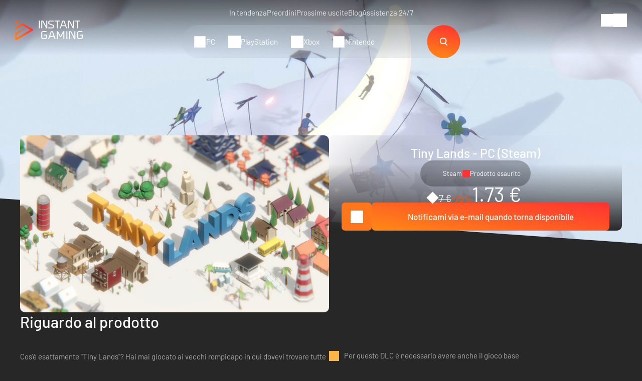

--- FILE ---
content_type: text/html; charset=UTF-8
request_url: https://www.instant-gaming.com/it/8091-comprare-tiny-lands-pc-gioco-steam/
body_size: 46402
content:
<!DOCTYPE html>
<html xmlns="http://www.w3.org/1999/xhtml" xml:lang="it" lang="it" >
    <head><script type="text/javascript">(window.NREUM||(NREUM={})).init={ajax:{deny_list:["bam.nr-data.net"]},feature_flags:["soft_nav"]};(window.NREUM||(NREUM={})).loader_config={licenseKey:"548e8d9732",applicationID:"6048502",browserID:"6048504"};;/*! For license information please see nr-loader-rum-1.308.0.min.js.LICENSE.txt */
(()=>{var e,t,r={163:(e,t,r)=>{"use strict";r.d(t,{j:()=>E});var n=r(384),i=r(1741);var a=r(2555);r(860).K7.genericEvents;const s="experimental.resources",o="register",c=e=>{if(!e||"string"!=typeof e)return!1;try{document.createDocumentFragment().querySelector(e)}catch{return!1}return!0};var d=r(2614),u=r(944),l=r(8122);const f="[data-nr-mask]",g=e=>(0,l.a)(e,(()=>{const e={feature_flags:[],experimental:{allow_registered_children:!1,resources:!1},mask_selector:"*",block_selector:"[data-nr-block]",mask_input_options:{color:!1,date:!1,"datetime-local":!1,email:!1,month:!1,number:!1,range:!1,search:!1,tel:!1,text:!1,time:!1,url:!1,week:!1,textarea:!1,select:!1,password:!0}};return{ajax:{deny_list:void 0,block_internal:!0,enabled:!0,autoStart:!0},api:{get allow_registered_children(){return e.feature_flags.includes(o)||e.experimental.allow_registered_children},set allow_registered_children(t){e.experimental.allow_registered_children=t},duplicate_registered_data:!1},browser_consent_mode:{enabled:!1},distributed_tracing:{enabled:void 0,exclude_newrelic_header:void 0,cors_use_newrelic_header:void 0,cors_use_tracecontext_headers:void 0,allowed_origins:void 0},get feature_flags(){return e.feature_flags},set feature_flags(t){e.feature_flags=t},generic_events:{enabled:!0,autoStart:!0},harvest:{interval:30},jserrors:{enabled:!0,autoStart:!0},logging:{enabled:!0,autoStart:!0},metrics:{enabled:!0,autoStart:!0},obfuscate:void 0,page_action:{enabled:!0},page_view_event:{enabled:!0,autoStart:!0},page_view_timing:{enabled:!0,autoStart:!0},performance:{capture_marks:!1,capture_measures:!1,capture_detail:!0,resources:{get enabled(){return e.feature_flags.includes(s)||e.experimental.resources},set enabled(t){e.experimental.resources=t},asset_types:[],first_party_domains:[],ignore_newrelic:!0}},privacy:{cookies_enabled:!0},proxy:{assets:void 0,beacon:void 0},session:{expiresMs:d.wk,inactiveMs:d.BB},session_replay:{autoStart:!0,enabled:!1,preload:!1,sampling_rate:10,error_sampling_rate:100,collect_fonts:!1,inline_images:!1,fix_stylesheets:!0,mask_all_inputs:!0,get mask_text_selector(){return e.mask_selector},set mask_text_selector(t){c(t)?e.mask_selector="".concat(t,",").concat(f):""===t||null===t?e.mask_selector=f:(0,u.R)(5,t)},get block_class(){return"nr-block"},get ignore_class(){return"nr-ignore"},get mask_text_class(){return"nr-mask"},get block_selector(){return e.block_selector},set block_selector(t){c(t)?e.block_selector+=",".concat(t):""!==t&&(0,u.R)(6,t)},get mask_input_options(){return e.mask_input_options},set mask_input_options(t){t&&"object"==typeof t?e.mask_input_options={...t,password:!0}:(0,u.R)(7,t)}},session_trace:{enabled:!0,autoStart:!0},soft_navigations:{enabled:!0,autoStart:!0},spa:{enabled:!0,autoStart:!0},ssl:void 0,user_actions:{enabled:!0,elementAttributes:["id","className","tagName","type"]}}})());var p=r(6154),m=r(9324);let h=0;const v={buildEnv:m.F3,distMethod:m.Xs,version:m.xv,originTime:p.WN},b={consented:!1},y={appMetadata:{},get consented(){return this.session?.state?.consent||b.consented},set consented(e){b.consented=e},customTransaction:void 0,denyList:void 0,disabled:!1,harvester:void 0,isolatedBacklog:!1,isRecording:!1,loaderType:void 0,maxBytes:3e4,obfuscator:void 0,onerror:void 0,ptid:void 0,releaseIds:{},session:void 0,timeKeeper:void 0,registeredEntities:[],jsAttributesMetadata:{bytes:0},get harvestCount(){return++h}},_=e=>{const t=(0,l.a)(e,y),r=Object.keys(v).reduce((e,t)=>(e[t]={value:v[t],writable:!1,configurable:!0,enumerable:!0},e),{});return Object.defineProperties(t,r)};var w=r(5701);const x=e=>{const t=e.startsWith("http");e+="/",r.p=t?e:"https://"+e};var R=r(7836),k=r(3241);const A={accountID:void 0,trustKey:void 0,agentID:void 0,licenseKey:void 0,applicationID:void 0,xpid:void 0},S=e=>(0,l.a)(e,A),T=new Set;function E(e,t={},r,s){let{init:o,info:c,loader_config:d,runtime:u={},exposed:l=!0}=t;if(!c){const e=(0,n.pV)();o=e.init,c=e.info,d=e.loader_config}e.init=g(o||{}),e.loader_config=S(d||{}),c.jsAttributes??={},p.bv&&(c.jsAttributes.isWorker=!0),e.info=(0,a.D)(c);const f=e.init,m=[c.beacon,c.errorBeacon];T.has(e.agentIdentifier)||(f.proxy.assets&&(x(f.proxy.assets),m.push(f.proxy.assets)),f.proxy.beacon&&m.push(f.proxy.beacon),e.beacons=[...m],function(e){const t=(0,n.pV)();Object.getOwnPropertyNames(i.W.prototype).forEach(r=>{const n=i.W.prototype[r];if("function"!=typeof n||"constructor"===n)return;let a=t[r];e[r]&&!1!==e.exposed&&"micro-agent"!==e.runtime?.loaderType&&(t[r]=(...t)=>{const n=e[r](...t);return a?a(...t):n})})}(e),(0,n.US)("activatedFeatures",w.B)),u.denyList=[...f.ajax.deny_list||[],...f.ajax.block_internal?m:[]],u.ptid=e.agentIdentifier,u.loaderType=r,e.runtime=_(u),T.has(e.agentIdentifier)||(e.ee=R.ee.get(e.agentIdentifier),e.exposed=l,(0,k.W)({agentIdentifier:e.agentIdentifier,drained:!!w.B?.[e.agentIdentifier],type:"lifecycle",name:"initialize",feature:void 0,data:e.config})),T.add(e.agentIdentifier)}},384:(e,t,r)=>{"use strict";r.d(t,{NT:()=>s,US:()=>u,Zm:()=>o,bQ:()=>d,dV:()=>c,pV:()=>l});var n=r(6154),i=r(1863),a=r(1910);const s={beacon:"bam.nr-data.net",errorBeacon:"bam.nr-data.net"};function o(){return n.gm.NREUM||(n.gm.NREUM={}),void 0===n.gm.newrelic&&(n.gm.newrelic=n.gm.NREUM),n.gm.NREUM}function c(){let e=o();return e.o||(e.o={ST:n.gm.setTimeout,SI:n.gm.setImmediate||n.gm.setInterval,CT:n.gm.clearTimeout,XHR:n.gm.XMLHttpRequest,REQ:n.gm.Request,EV:n.gm.Event,PR:n.gm.Promise,MO:n.gm.MutationObserver,FETCH:n.gm.fetch,WS:n.gm.WebSocket},(0,a.i)(...Object.values(e.o))),e}function d(e,t){let r=o();r.initializedAgents??={},t.initializedAt={ms:(0,i.t)(),date:new Date},r.initializedAgents[e]=t}function u(e,t){o()[e]=t}function l(){return function(){let e=o();const t=e.info||{};e.info={beacon:s.beacon,errorBeacon:s.errorBeacon,...t}}(),function(){let e=o();const t=e.init||{};e.init={...t}}(),c(),function(){let e=o();const t=e.loader_config||{};e.loader_config={...t}}(),o()}},782:(e,t,r)=>{"use strict";r.d(t,{T:()=>n});const n=r(860).K7.pageViewTiming},860:(e,t,r)=>{"use strict";r.d(t,{$J:()=>u,K7:()=>c,P3:()=>d,XX:()=>i,Yy:()=>o,df:()=>a,qY:()=>n,v4:()=>s});const n="events",i="jserrors",a="browser/blobs",s="rum",o="browser/logs",c={ajax:"ajax",genericEvents:"generic_events",jserrors:i,logging:"logging",metrics:"metrics",pageAction:"page_action",pageViewEvent:"page_view_event",pageViewTiming:"page_view_timing",sessionReplay:"session_replay",sessionTrace:"session_trace",softNav:"soft_navigations",spa:"spa"},d={[c.pageViewEvent]:1,[c.pageViewTiming]:2,[c.metrics]:3,[c.jserrors]:4,[c.spa]:5,[c.ajax]:6,[c.sessionTrace]:7,[c.softNav]:8,[c.sessionReplay]:9,[c.logging]:10,[c.genericEvents]:11},u={[c.pageViewEvent]:s,[c.pageViewTiming]:n,[c.ajax]:n,[c.spa]:n,[c.softNav]:n,[c.metrics]:i,[c.jserrors]:i,[c.sessionTrace]:a,[c.sessionReplay]:a,[c.logging]:o,[c.genericEvents]:"ins"}},944:(e,t,r)=>{"use strict";r.d(t,{R:()=>i});var n=r(3241);function i(e,t){"function"==typeof console.debug&&(console.debug("New Relic Warning: https://github.com/newrelic/newrelic-browser-agent/blob/main/docs/warning-codes.md#".concat(e),t),(0,n.W)({agentIdentifier:null,drained:null,type:"data",name:"warn",feature:"warn",data:{code:e,secondary:t}}))}},1687:(e,t,r)=>{"use strict";r.d(t,{Ak:()=>d,Ze:()=>f,x3:()=>u});var n=r(3241),i=r(7836),a=r(3606),s=r(860),o=r(2646);const c={};function d(e,t){const r={staged:!1,priority:s.P3[t]||0};l(e),c[e].get(t)||c[e].set(t,r)}function u(e,t){e&&c[e]&&(c[e].get(t)&&c[e].delete(t),p(e,t,!1),c[e].size&&g(e))}function l(e){if(!e)throw new Error("agentIdentifier required");c[e]||(c[e]=new Map)}function f(e="",t="feature",r=!1){if(l(e),!e||!c[e].get(t)||r)return p(e,t);c[e].get(t).staged=!0,g(e)}function g(e){const t=Array.from(c[e]);t.every(([e,t])=>t.staged)&&(t.sort((e,t)=>e[1].priority-t[1].priority),t.forEach(([t])=>{c[e].delete(t),p(e,t)}))}function p(e,t,r=!0){const s=e?i.ee.get(e):i.ee,c=a.i.handlers;if(!s.aborted&&s.backlog&&c){if((0,n.W)({agentIdentifier:e,type:"lifecycle",name:"drain",feature:t}),r){const e=s.backlog[t],r=c[t];if(r){for(let t=0;e&&t<e.length;++t)m(e[t],r);Object.entries(r).forEach(([e,t])=>{Object.values(t||{}).forEach(t=>{t[0]?.on&&t[0]?.context()instanceof o.y&&t[0].on(e,t[1])})})}}s.isolatedBacklog||delete c[t],s.backlog[t]=null,s.emit("drain-"+t,[])}}function m(e,t){var r=e[1];Object.values(t[r]||{}).forEach(t=>{var r=e[0];if(t[0]===r){var n=t[1],i=e[3],a=e[2];n.apply(i,a)}})}},1738:(e,t,r)=>{"use strict";r.d(t,{U:()=>g,Y:()=>f});var n=r(3241),i=r(9908),a=r(1863),s=r(944),o=r(5701),c=r(3969),d=r(8362),u=r(860),l=r(4261);function f(e,t,r,a){const f=a||r;!f||f[e]&&f[e]!==d.d.prototype[e]||(f[e]=function(){(0,i.p)(c.xV,["API/"+e+"/called"],void 0,u.K7.metrics,r.ee),(0,n.W)({agentIdentifier:r.agentIdentifier,drained:!!o.B?.[r.agentIdentifier],type:"data",name:"api",feature:l.Pl+e,data:{}});try{return t.apply(this,arguments)}catch(e){(0,s.R)(23,e)}})}function g(e,t,r,n,s){const o=e.info;null===r?delete o.jsAttributes[t]:o.jsAttributes[t]=r,(s||null===r)&&(0,i.p)(l.Pl+n,[(0,a.t)(),t,r],void 0,"session",e.ee)}},1741:(e,t,r)=>{"use strict";r.d(t,{W:()=>a});var n=r(944),i=r(4261);class a{#e(e,...t){if(this[e]!==a.prototype[e])return this[e](...t);(0,n.R)(35,e)}addPageAction(e,t){return this.#e(i.hG,e,t)}register(e){return this.#e(i.eY,e)}recordCustomEvent(e,t){return this.#e(i.fF,e,t)}setPageViewName(e,t){return this.#e(i.Fw,e,t)}setCustomAttribute(e,t,r){return this.#e(i.cD,e,t,r)}noticeError(e,t){return this.#e(i.o5,e,t)}setUserId(e,t=!1){return this.#e(i.Dl,e,t)}setApplicationVersion(e){return this.#e(i.nb,e)}setErrorHandler(e){return this.#e(i.bt,e)}addRelease(e,t){return this.#e(i.k6,e,t)}log(e,t){return this.#e(i.$9,e,t)}start(){return this.#e(i.d3)}finished(e){return this.#e(i.BL,e)}recordReplay(){return this.#e(i.CH)}pauseReplay(){return this.#e(i.Tb)}addToTrace(e){return this.#e(i.U2,e)}setCurrentRouteName(e){return this.#e(i.PA,e)}interaction(e){return this.#e(i.dT,e)}wrapLogger(e,t,r){return this.#e(i.Wb,e,t,r)}measure(e,t){return this.#e(i.V1,e,t)}consent(e){return this.#e(i.Pv,e)}}},1863:(e,t,r)=>{"use strict";function n(){return Math.floor(performance.now())}r.d(t,{t:()=>n})},1910:(e,t,r)=>{"use strict";r.d(t,{i:()=>a});var n=r(944);const i=new Map;function a(...e){return e.every(e=>{if(i.has(e))return i.get(e);const t="function"==typeof e?e.toString():"",r=t.includes("[native code]"),a=t.includes("nrWrapper");return r||a||(0,n.R)(64,e?.name||t),i.set(e,r),r})}},2555:(e,t,r)=>{"use strict";r.d(t,{D:()=>o,f:()=>s});var n=r(384),i=r(8122);const a={beacon:n.NT.beacon,errorBeacon:n.NT.errorBeacon,licenseKey:void 0,applicationID:void 0,sa:void 0,queueTime:void 0,applicationTime:void 0,ttGuid:void 0,user:void 0,account:void 0,product:void 0,extra:void 0,jsAttributes:{},userAttributes:void 0,atts:void 0,transactionName:void 0,tNamePlain:void 0};function s(e){try{return!!e.licenseKey&&!!e.errorBeacon&&!!e.applicationID}catch(e){return!1}}const o=e=>(0,i.a)(e,a)},2614:(e,t,r)=>{"use strict";r.d(t,{BB:()=>s,H3:()=>n,g:()=>d,iL:()=>c,tS:()=>o,uh:()=>i,wk:()=>a});const n="NRBA",i="SESSION",a=144e5,s=18e5,o={STARTED:"session-started",PAUSE:"session-pause",RESET:"session-reset",RESUME:"session-resume",UPDATE:"session-update"},c={SAME_TAB:"same-tab",CROSS_TAB:"cross-tab"},d={OFF:0,FULL:1,ERROR:2}},2646:(e,t,r)=>{"use strict";r.d(t,{y:()=>n});class n{constructor(e){this.contextId=e}}},2843:(e,t,r)=>{"use strict";r.d(t,{G:()=>a,u:()=>i});var n=r(3878);function i(e,t=!1,r,i){(0,n.DD)("visibilitychange",function(){if(t)return void("hidden"===document.visibilityState&&e());e(document.visibilityState)},r,i)}function a(e,t,r){(0,n.sp)("pagehide",e,t,r)}},3241:(e,t,r)=>{"use strict";r.d(t,{W:()=>a});var n=r(6154);const i="newrelic";function a(e={}){try{n.gm.dispatchEvent(new CustomEvent(i,{detail:e}))}catch(e){}}},3606:(e,t,r)=>{"use strict";r.d(t,{i:()=>a});var n=r(9908);a.on=s;var i=a.handlers={};function a(e,t,r,a){s(a||n.d,i,e,t,r)}function s(e,t,r,i,a){a||(a="feature"),e||(e=n.d);var s=t[a]=t[a]||{};(s[r]=s[r]||[]).push([e,i])}},3878:(e,t,r)=>{"use strict";function n(e,t){return{capture:e,passive:!1,signal:t}}function i(e,t,r=!1,i){window.addEventListener(e,t,n(r,i))}function a(e,t,r=!1,i){document.addEventListener(e,t,n(r,i))}r.d(t,{DD:()=>a,jT:()=>n,sp:()=>i})},3969:(e,t,r)=>{"use strict";r.d(t,{TZ:()=>n,XG:()=>o,rs:()=>i,xV:()=>s,z_:()=>a});const n=r(860).K7.metrics,i="sm",a="cm",s="storeSupportabilityMetrics",o="storeEventMetrics"},4234:(e,t,r)=>{"use strict";r.d(t,{W:()=>a});var n=r(7836),i=r(1687);class a{constructor(e,t){this.agentIdentifier=e,this.ee=n.ee.get(e),this.featureName=t,this.blocked=!1}deregisterDrain(){(0,i.x3)(this.agentIdentifier,this.featureName)}}},4261:(e,t,r)=>{"use strict";r.d(t,{$9:()=>d,BL:()=>o,CH:()=>g,Dl:()=>_,Fw:()=>y,PA:()=>h,Pl:()=>n,Pv:()=>k,Tb:()=>l,U2:()=>a,V1:()=>R,Wb:()=>x,bt:()=>b,cD:()=>v,d3:()=>w,dT:()=>c,eY:()=>p,fF:()=>f,hG:()=>i,k6:()=>s,nb:()=>m,o5:()=>u});const n="api-",i="addPageAction",a="addToTrace",s="addRelease",o="finished",c="interaction",d="log",u="noticeError",l="pauseReplay",f="recordCustomEvent",g="recordReplay",p="register",m="setApplicationVersion",h="setCurrentRouteName",v="setCustomAttribute",b="setErrorHandler",y="setPageViewName",_="setUserId",w="start",x="wrapLogger",R="measure",k="consent"},5289:(e,t,r)=>{"use strict";r.d(t,{GG:()=>s,Qr:()=>c,sB:()=>o});var n=r(3878),i=r(6389);function a(){return"undefined"==typeof document||"complete"===document.readyState}function s(e,t){if(a())return e();const r=(0,i.J)(e),s=setInterval(()=>{a()&&(clearInterval(s),r())},500);(0,n.sp)("load",r,t)}function o(e){if(a())return e();(0,n.DD)("DOMContentLoaded",e)}function c(e){if(a())return e();(0,n.sp)("popstate",e)}},5607:(e,t,r)=>{"use strict";r.d(t,{W:()=>n});const n=(0,r(9566).bz)()},5701:(e,t,r)=>{"use strict";r.d(t,{B:()=>a,t:()=>s});var n=r(3241);const i=new Set,a={};function s(e,t){const r=t.agentIdentifier;a[r]??={},e&&"object"==typeof e&&(i.has(r)||(t.ee.emit("rumresp",[e]),a[r]=e,i.add(r),(0,n.W)({agentIdentifier:r,loaded:!0,drained:!0,type:"lifecycle",name:"load",feature:void 0,data:e})))}},6154:(e,t,r)=>{"use strict";r.d(t,{OF:()=>c,RI:()=>i,WN:()=>u,bv:()=>a,eN:()=>l,gm:()=>s,mw:()=>o,sb:()=>d});var n=r(1863);const i="undefined"!=typeof window&&!!window.document,a="undefined"!=typeof WorkerGlobalScope&&("undefined"!=typeof self&&self instanceof WorkerGlobalScope&&self.navigator instanceof WorkerNavigator||"undefined"!=typeof globalThis&&globalThis instanceof WorkerGlobalScope&&globalThis.navigator instanceof WorkerNavigator),s=i?window:"undefined"!=typeof WorkerGlobalScope&&("undefined"!=typeof self&&self instanceof WorkerGlobalScope&&self||"undefined"!=typeof globalThis&&globalThis instanceof WorkerGlobalScope&&globalThis),o=Boolean("hidden"===s?.document?.visibilityState),c=/iPad|iPhone|iPod/.test(s.navigator?.userAgent),d=c&&"undefined"==typeof SharedWorker,u=((()=>{const e=s.navigator?.userAgent?.match(/Firefox[/\s](\d+\.\d+)/);Array.isArray(e)&&e.length>=2&&e[1]})(),Date.now()-(0,n.t)()),l=()=>"undefined"!=typeof PerformanceNavigationTiming&&s?.performance?.getEntriesByType("navigation")?.[0]?.responseStart},6389:(e,t,r)=>{"use strict";function n(e,t=500,r={}){const n=r?.leading||!1;let i;return(...r)=>{n&&void 0===i&&(e.apply(this,r),i=setTimeout(()=>{i=clearTimeout(i)},t)),n||(clearTimeout(i),i=setTimeout(()=>{e.apply(this,r)},t))}}function i(e){let t=!1;return(...r)=>{t||(t=!0,e.apply(this,r))}}r.d(t,{J:()=>i,s:()=>n})},6630:(e,t,r)=>{"use strict";r.d(t,{T:()=>n});const n=r(860).K7.pageViewEvent},7699:(e,t,r)=>{"use strict";r.d(t,{It:()=>a,KC:()=>o,No:()=>i,qh:()=>s});var n=r(860);const i=16e3,a=1e6,s="SESSION_ERROR",o={[n.K7.logging]:!0,[n.K7.genericEvents]:!1,[n.K7.jserrors]:!1,[n.K7.ajax]:!1}},7836:(e,t,r)=>{"use strict";r.d(t,{P:()=>o,ee:()=>c});var n=r(384),i=r(8990),a=r(2646),s=r(5607);const o="nr@context:".concat(s.W),c=function e(t,r){var n={},s={},u={},l=!1;try{l=16===r.length&&d.initializedAgents?.[r]?.runtime.isolatedBacklog}catch(e){}var f={on:p,addEventListener:p,removeEventListener:function(e,t){var r=n[e];if(!r)return;for(var i=0;i<r.length;i++)r[i]===t&&r.splice(i,1)},emit:function(e,r,n,i,a){!1!==a&&(a=!0);if(c.aborted&&!i)return;t&&a&&t.emit(e,r,n);var o=g(n);m(e).forEach(e=>{e.apply(o,r)});var d=v()[s[e]];d&&d.push([f,e,r,o]);return o},get:h,listeners:m,context:g,buffer:function(e,t){const r=v();if(t=t||"feature",f.aborted)return;Object.entries(e||{}).forEach(([e,n])=>{s[n]=t,t in r||(r[t]=[])})},abort:function(){f._aborted=!0,Object.keys(f.backlog).forEach(e=>{delete f.backlog[e]})},isBuffering:function(e){return!!v()[s[e]]},debugId:r,backlog:l?{}:t&&"object"==typeof t.backlog?t.backlog:{},isolatedBacklog:l};return Object.defineProperty(f,"aborted",{get:()=>{let e=f._aborted||!1;return e||(t&&(e=t.aborted),e)}}),f;function g(e){return e&&e instanceof a.y?e:e?(0,i.I)(e,o,()=>new a.y(o)):new a.y(o)}function p(e,t){n[e]=m(e).concat(t)}function m(e){return n[e]||[]}function h(t){return u[t]=u[t]||e(f,t)}function v(){return f.backlog}}(void 0,"globalEE"),d=(0,n.Zm)();d.ee||(d.ee=c)},8122:(e,t,r)=>{"use strict";r.d(t,{a:()=>i});var n=r(944);function i(e,t){try{if(!e||"object"!=typeof e)return(0,n.R)(3);if(!t||"object"!=typeof t)return(0,n.R)(4);const r=Object.create(Object.getPrototypeOf(t),Object.getOwnPropertyDescriptors(t)),a=0===Object.keys(r).length?e:r;for(let s in a)if(void 0!==e[s])try{if(null===e[s]){r[s]=null;continue}Array.isArray(e[s])&&Array.isArray(t[s])?r[s]=Array.from(new Set([...e[s],...t[s]])):"object"==typeof e[s]&&"object"==typeof t[s]?r[s]=i(e[s],t[s]):r[s]=e[s]}catch(e){r[s]||(0,n.R)(1,e)}return r}catch(e){(0,n.R)(2,e)}}},8362:(e,t,r)=>{"use strict";r.d(t,{d:()=>a});var n=r(9566),i=r(1741);class a extends i.W{agentIdentifier=(0,n.LA)(16)}},8374:(e,t,r)=>{r.nc=(()=>{try{return document?.currentScript?.nonce}catch(e){}return""})()},8990:(e,t,r)=>{"use strict";r.d(t,{I:()=>i});var n=Object.prototype.hasOwnProperty;function i(e,t,r){if(n.call(e,t))return e[t];var i=r();if(Object.defineProperty&&Object.keys)try{return Object.defineProperty(e,t,{value:i,writable:!0,enumerable:!1}),i}catch(e){}return e[t]=i,i}},9324:(e,t,r)=>{"use strict";r.d(t,{F3:()=>i,Xs:()=>a,xv:()=>n});const n="1.308.0",i="PROD",a="CDN"},9566:(e,t,r)=>{"use strict";r.d(t,{LA:()=>o,bz:()=>s});var n=r(6154);const i="xxxxxxxx-xxxx-4xxx-yxxx-xxxxxxxxxxxx";function a(e,t){return e?15&e[t]:16*Math.random()|0}function s(){const e=n.gm?.crypto||n.gm?.msCrypto;let t,r=0;return e&&e.getRandomValues&&(t=e.getRandomValues(new Uint8Array(30))),i.split("").map(e=>"x"===e?a(t,r++).toString(16):"y"===e?(3&a()|8).toString(16):e).join("")}function o(e){const t=n.gm?.crypto||n.gm?.msCrypto;let r,i=0;t&&t.getRandomValues&&(r=t.getRandomValues(new Uint8Array(e)));const s=[];for(var o=0;o<e;o++)s.push(a(r,i++).toString(16));return s.join("")}},9908:(e,t,r)=>{"use strict";r.d(t,{d:()=>n,p:()=>i});var n=r(7836).ee.get("handle");function i(e,t,r,i,a){a?(a.buffer([e],i),a.emit(e,t,r)):(n.buffer([e],i),n.emit(e,t,r))}}},n={};function i(e){var t=n[e];if(void 0!==t)return t.exports;var a=n[e]={exports:{}};return r[e](a,a.exports,i),a.exports}i.m=r,i.d=(e,t)=>{for(var r in t)i.o(t,r)&&!i.o(e,r)&&Object.defineProperty(e,r,{enumerable:!0,get:t[r]})},i.f={},i.e=e=>Promise.all(Object.keys(i.f).reduce((t,r)=>(i.f[r](e,t),t),[])),i.u=e=>"nr-rum-1.308.0.min.js",i.o=(e,t)=>Object.prototype.hasOwnProperty.call(e,t),e={},t="NRBA-1.308.0.PROD:",i.l=(r,n,a,s)=>{if(e[r])e[r].push(n);else{var o,c;if(void 0!==a)for(var d=document.getElementsByTagName("script"),u=0;u<d.length;u++){var l=d[u];if(l.getAttribute("src")==r||l.getAttribute("data-webpack")==t+a){o=l;break}}if(!o){c=!0;var f={296:"sha512-+MIMDsOcckGXa1EdWHqFNv7P+JUkd5kQwCBr3KE6uCvnsBNUrdSt4a/3/L4j4TxtnaMNjHpza2/erNQbpacJQA=="};(o=document.createElement("script")).charset="utf-8",i.nc&&o.setAttribute("nonce",i.nc),o.setAttribute("data-webpack",t+a),o.src=r,0!==o.src.indexOf(window.location.origin+"/")&&(o.crossOrigin="anonymous"),f[s]&&(o.integrity=f[s])}e[r]=[n];var g=(t,n)=>{o.onerror=o.onload=null,clearTimeout(p);var i=e[r];if(delete e[r],o.parentNode&&o.parentNode.removeChild(o),i&&i.forEach(e=>e(n)),t)return t(n)},p=setTimeout(g.bind(null,void 0,{type:"timeout",target:o}),12e4);o.onerror=g.bind(null,o.onerror),o.onload=g.bind(null,o.onload),c&&document.head.appendChild(o)}},i.r=e=>{"undefined"!=typeof Symbol&&Symbol.toStringTag&&Object.defineProperty(e,Symbol.toStringTag,{value:"Module"}),Object.defineProperty(e,"__esModule",{value:!0})},i.p="https://js-agent.newrelic.com/",(()=>{var e={374:0,840:0};i.f.j=(t,r)=>{var n=i.o(e,t)?e[t]:void 0;if(0!==n)if(n)r.push(n[2]);else{var a=new Promise((r,i)=>n=e[t]=[r,i]);r.push(n[2]=a);var s=i.p+i.u(t),o=new Error;i.l(s,r=>{if(i.o(e,t)&&(0!==(n=e[t])&&(e[t]=void 0),n)){var a=r&&("load"===r.type?"missing":r.type),s=r&&r.target&&r.target.src;o.message="Loading chunk "+t+" failed: ("+a+": "+s+")",o.name="ChunkLoadError",o.type=a,o.request=s,n[1](o)}},"chunk-"+t,t)}};var t=(t,r)=>{var n,a,[s,o,c]=r,d=0;if(s.some(t=>0!==e[t])){for(n in o)i.o(o,n)&&(i.m[n]=o[n]);if(c)c(i)}for(t&&t(r);d<s.length;d++)a=s[d],i.o(e,a)&&e[a]&&e[a][0](),e[a]=0},r=self["webpackChunk:NRBA-1.308.0.PROD"]=self["webpackChunk:NRBA-1.308.0.PROD"]||[];r.forEach(t.bind(null,0)),r.push=t.bind(null,r.push.bind(r))})(),(()=>{"use strict";i(8374);var e=i(8362),t=i(860);const r=Object.values(t.K7);var n=i(163);var a=i(9908),s=i(1863),o=i(4261),c=i(1738);var d=i(1687),u=i(4234),l=i(5289),f=i(6154),g=i(944),p=i(384);const m=e=>f.RI&&!0===e?.privacy.cookies_enabled;function h(e){return!!(0,p.dV)().o.MO&&m(e)&&!0===e?.session_trace.enabled}var v=i(6389),b=i(7699);class y extends u.W{constructor(e,t){super(e.agentIdentifier,t),this.agentRef=e,this.abortHandler=void 0,this.featAggregate=void 0,this.loadedSuccessfully=void 0,this.onAggregateImported=new Promise(e=>{this.loadedSuccessfully=e}),this.deferred=Promise.resolve(),!1===e.init[this.featureName].autoStart?this.deferred=new Promise((t,r)=>{this.ee.on("manual-start-all",(0,v.J)(()=>{(0,d.Ak)(e.agentIdentifier,this.featureName),t()}))}):(0,d.Ak)(e.agentIdentifier,t)}importAggregator(e,t,r={}){if(this.featAggregate)return;const n=async()=>{let n;await this.deferred;try{if(m(e.init)){const{setupAgentSession:t}=await i.e(296).then(i.bind(i,3305));n=t(e)}}catch(e){(0,g.R)(20,e),this.ee.emit("internal-error",[e]),(0,a.p)(b.qh,[e],void 0,this.featureName,this.ee)}try{if(!this.#t(this.featureName,n,e.init))return(0,d.Ze)(this.agentIdentifier,this.featureName),void this.loadedSuccessfully(!1);const{Aggregate:i}=await t();this.featAggregate=new i(e,r),e.runtime.harvester.initializedAggregates.push(this.featAggregate),this.loadedSuccessfully(!0)}catch(e){(0,g.R)(34,e),this.abortHandler?.(),(0,d.Ze)(this.agentIdentifier,this.featureName,!0),this.loadedSuccessfully(!1),this.ee&&this.ee.abort()}};f.RI?(0,l.GG)(()=>n(),!0):n()}#t(e,r,n){if(this.blocked)return!1;switch(e){case t.K7.sessionReplay:return h(n)&&!!r;case t.K7.sessionTrace:return!!r;default:return!0}}}var _=i(6630),w=i(2614),x=i(3241);class R extends y{static featureName=_.T;constructor(e){var t;super(e,_.T),this.setupInspectionEvents(e.agentIdentifier),t=e,(0,c.Y)(o.Fw,function(e,r){"string"==typeof e&&("/"!==e.charAt(0)&&(e="/"+e),t.runtime.customTransaction=(r||"http://custom.transaction")+e,(0,a.p)(o.Pl+o.Fw,[(0,s.t)()],void 0,void 0,t.ee))},t),this.importAggregator(e,()=>i.e(296).then(i.bind(i,3943)))}setupInspectionEvents(e){const t=(t,r)=>{t&&(0,x.W)({agentIdentifier:e,timeStamp:t.timeStamp,loaded:"complete"===t.target.readyState,type:"window",name:r,data:t.target.location+""})};(0,l.sB)(e=>{t(e,"DOMContentLoaded")}),(0,l.GG)(e=>{t(e,"load")}),(0,l.Qr)(e=>{t(e,"navigate")}),this.ee.on(w.tS.UPDATE,(t,r)=>{(0,x.W)({agentIdentifier:e,type:"lifecycle",name:"session",data:r})})}}class k extends e.d{constructor(e){var t;(super(),f.gm)?(this.features={},(0,p.bQ)(this.agentIdentifier,this),this.desiredFeatures=new Set(e.features||[]),this.desiredFeatures.add(R),(0,n.j)(this,e,e.loaderType||"agent"),t=this,(0,c.Y)(o.cD,function(e,r,n=!1){if("string"==typeof e){if(["string","number","boolean"].includes(typeof r)||null===r)return(0,c.U)(t,e,r,o.cD,n);(0,g.R)(40,typeof r)}else(0,g.R)(39,typeof e)},t),function(e){(0,c.Y)(o.Dl,function(t,r=!1){if("string"!=typeof t&&null!==t)return void(0,g.R)(41,typeof t);const n=e.info.jsAttributes["enduser.id"];r&&null!=n&&n!==t?(0,a.p)(o.Pl+"setUserIdAndResetSession",[t],void 0,"session",e.ee):(0,c.U)(e,"enduser.id",t,o.Dl,!0)},e)}(this),function(e){(0,c.Y)(o.nb,function(t){if("string"==typeof t||null===t)return(0,c.U)(e,"application.version",t,o.nb,!1);(0,g.R)(42,typeof t)},e)}(this),function(e){(0,c.Y)(o.d3,function(){e.ee.emit("manual-start-all")},e)}(this),function(e){(0,c.Y)(o.Pv,function(t=!0){if("boolean"==typeof t){if((0,a.p)(o.Pl+o.Pv,[t],void 0,"session",e.ee),e.runtime.consented=t,t){const t=e.features.page_view_event;t.onAggregateImported.then(e=>{const r=t.featAggregate;e&&!r.sentRum&&r.sendRum()})}}else(0,g.R)(65,typeof t)},e)}(this),this.run()):(0,g.R)(21)}get config(){return{info:this.info,init:this.init,loader_config:this.loader_config,runtime:this.runtime}}get api(){return this}run(){try{const e=function(e){const t={};return r.forEach(r=>{t[r]=!!e[r]?.enabled}),t}(this.init),n=[...this.desiredFeatures];n.sort((e,r)=>t.P3[e.featureName]-t.P3[r.featureName]),n.forEach(r=>{if(!e[r.featureName]&&r.featureName!==t.K7.pageViewEvent)return;if(r.featureName===t.K7.spa)return void(0,g.R)(67);const n=function(e){switch(e){case t.K7.ajax:return[t.K7.jserrors];case t.K7.sessionTrace:return[t.K7.ajax,t.K7.pageViewEvent];case t.K7.sessionReplay:return[t.K7.sessionTrace];case t.K7.pageViewTiming:return[t.K7.pageViewEvent];default:return[]}}(r.featureName).filter(e=>!(e in this.features));n.length>0&&(0,g.R)(36,{targetFeature:r.featureName,missingDependencies:n}),this.features[r.featureName]=new r(this)})}catch(e){(0,g.R)(22,e);for(const e in this.features)this.features[e].abortHandler?.();const t=(0,p.Zm)();delete t.initializedAgents[this.agentIdentifier]?.features,delete this.sharedAggregator;return t.ee.get(this.agentIdentifier).abort(),!1}}}var A=i(2843),S=i(782);class T extends y{static featureName=S.T;constructor(e){super(e,S.T),f.RI&&((0,A.u)(()=>(0,a.p)("docHidden",[(0,s.t)()],void 0,S.T,this.ee),!0),(0,A.G)(()=>(0,a.p)("winPagehide",[(0,s.t)()],void 0,S.T,this.ee)),this.importAggregator(e,()=>i.e(296).then(i.bind(i,2117))))}}var E=i(3969);class I extends y{static featureName=E.TZ;constructor(e){super(e,E.TZ),f.RI&&document.addEventListener("securitypolicyviolation",e=>{(0,a.p)(E.xV,["Generic/CSPViolation/Detected"],void 0,this.featureName,this.ee)}),this.importAggregator(e,()=>i.e(296).then(i.bind(i,9623)))}}new k({features:[R,T,I],loaderType:"lite"})})()})();</script>
        <title>Acquista Tiny Lands - PC (Steam)</title>

                    <meta name="robots" content="index,follow,all">
        
        <meta name="description" content="Acquista Tiny Lands - PC (Steam) più conveniente su Instant Gaming, il luogo ideale per acquistare i vostri giochi al miglior prezzo con consegna immediata!">
        <meta name="keywords" content="Acquista,Tiny Lands - PC (Steam)">
        <meta name="google-signin-clientid" content="838762527992-af3vk70ipe4m8501kl7695adctrm1vc7.apps.googleusercontent.com">
        <meta name="format-detection" content="telephone=no">

                
        <!-- Responsive stuff -->
                    <meta name="viewport" content="width=device-width, initial-scale=1, minimum-scale=1.0, maximum-scale=1" >
        
        <link rel="shortcut icon" type="image/png" href="https://www.instant-gaming.com/favicon.ico">
        <link rel="apple-touch-icon" href="https://www.instant-gaming.com/apple-touch-icon.png?v=2">
        <link rel="android-touch-icon" href="https://www.instant-gaming.com/apple-touch-icon.png?v=2">

                    <link rel="canonical" href="https://www.instant-gaming.com/it/8091-comprare-tiny-lands-pc-gioco-steam/" />
        
        <!-- Performance tweaks -->
        <link rel="preconnect" href="https://gaming-cdn.com" crossorigin>
        <link rel="preload" href="/themes/igv2/fonts/barlow-regular.woff2" as="font" type="font/woff2" crossorigin>
        <link rel="preload" href="/themes/igv2/fonts/barlow-medium.woff2" as="font" type="font/woff2" crossorigin>
                <link rel="preload" href="https://www.googletagmanager.com/gtm.js?id=GTM-K27NW62" as="script" crossorigin>
                <link rel="preconnect" href="https://connect.facebook.net" crossorigin>

                    <link href="/themes/igv2/assets/store.css?v=9f2b57b1" rel="stylesheet" type="text/css">
        
        <script src="//widget.trustpilot.com/bootstrap/v5/tp.widget.bootstrap.min.js" async></script>
        <script defer src="/themes/igv2/js/jquery-3.6.3.min.js"></script>
        <script defer src="/themes/igv2/js/vue.min.js"></script>

                    <script type='text/javascript'>
    (function(u){var d=document,s=d.getElementsByTagName('script')[0],g=d.createElement('script');
        g.type='text/javascript';g.src=u;g.defer=!0;g.async=!0;s.parentNode.insertBefore(g, s)})
    ('https://tk.instant-gaming.com/50326/tag_50326_1.js')
</script>

        
        <script>
            function lazyLoadImage(item) {
                const image = new Image();
                const src = item.getAttribute('data-src');

                if (null === src) {
                    return;
                }

                item.onload = null;
                image.src = src;

                image.onload = function () {
                    item.setAttribute('src', src);
                };
            }

            function defer(fn) {
                window.addEventListener('DOMContentLoaded', fn);
            }

            window.URLS = {
                'WEB': 'https://www.instant-gaming.com',
                'CDN': 'https://gaming-cdn.com/'
            };

            // Browser environment sniffing
            const UA = typeof window !== 'undefined' && window.navigator.userAgent.toLowerCase();
            window.isUAG = (UA && /instant-gaming-uag/.test(UA));
            window.isUAGIGNews = (UA && /instant-gaming-uag-news/.test(UA));
            window.isUAGIG = window.isUAG && !window.isUAGIGNews;
            window.isMobile = window.isUAG || (UA && /iphone|ipad|ipod|android|blackberry|opera mini|iemobile|crios|opios|mobile|fxios/.test(UA));
            window.isIOS = (UA && /iphone|ipad|ipod|ios/.test(UA));

            defer(function() {
                if (window.isUAG) {
                    $('body').addClass('uag');
                }
                if (window.isIOS) {
                    $('body').addClass('ios');
                }
            });

            window.user = {
                lang: "it",
                countryCode: "US",
                isAuthenticated: false,
                                currency: {
                    label: "EUR",
                    format: "%s&nbsp;\u20ac",
                    symbol: "\u20ac",
                    rate: "1.000000000",
                    decimal_separator: ".",
                    thousand_separator: "",
                    can_supports_price: false
                }
            };
            window.currencies = {"EUR":{"id":1,"currency":"EUR","tx":"1.000000000","format":"%s&nbsp;\u20ac","symbol":"\u20ac","native":1,"tx_real":"1.000000000","_created_at":"2023-10-11 14:54:26","_updated_at":"2025-05-20 16:36:29","decimal_separator":".","thousand_separator":""},"USD":{"id":2,"currency":"USD","tx":"1.168494581","format":"$%s","symbol":"$","native":1,"tx_real":"1.168494581","_created_at":"2023-10-11 14:54:26","_updated_at":"2026-01-22 00:00:07","decimal_separator":".","thousand_separator":""},"GBP":{"id":3,"currency":"GBP","tx":"0.869990955","format":"\u00a3%s","symbol":"\u00a3","native":1,"tx_real":"0.869990955","_created_at":"2023-10-11 14:54:26","_updated_at":"2026-01-22 00:00:07","decimal_separator":".","thousand_separator":""},"DKK":{"id":4,"currency":"DKK","tx":"7.470585485","format":"%s&nbsp;kr.","symbol":"kr.","native":1,"tx_real":"7.470585485","_created_at":"2023-10-11 14:54:26","_updated_at":"2026-01-22 00:00:07","decimal_separator":".","thousand_separator":""},"CHF":{"id":5,"currency":"CHF","tx":"0.929774644","format":"%s&nbsp;CHF","symbol":"CHF","native":1,"tx_real":"0.929774644","_created_at":"2023-10-11 14:54:26","_updated_at":"2026-01-22 00:00:07","decimal_separator":".","thousand_separator":""},"BRL":{"id":6,"currency":"BRL","tx":"6.211717196","format":"R$&nbsp;%s","symbol":"R$","native":1,"tx_real":"6.211717196","_created_at":"2023-10-11 14:54:26","_updated_at":"2026-01-22 00:00:07","decimal_separator":",","thousand_separator":"."},"CAD":{"id":7,"currency":"CAD","tx":"1.616483719","format":"$%s","symbol":"$","native":1,"tx_real":"1.616483719","_created_at":"2023-10-11 14:54:26","_updated_at":"2026-01-22 00:00:07","decimal_separator":".","thousand_separator":""},"RSD":{"id":8,"currency":"RSD","tx":"117.439547932","format":"%s&nbsp;RSD","symbol":"RSD","native":0,"tx_real":"117.439547932","_created_at":"2023-10-11 14:54:26","_updated_at":"2026-01-22 00:00:07","decimal_separator":".","thousand_separator":""},"CZK":{"id":9,"currency":"CZK","tx":"24.324612468","format":"%s&nbsp;K\u010d","symbol":"K\u010d","native":1,"tx_real":"24.324612468","_created_at":"2023-10-11 14:54:26","_updated_at":"2026-01-22 00:00:07","decimal_separator":".","thousand_separator":""},"AUD":{"id":114,"currency":"AUD","tx":"1.728689580","format":"$%s","symbol":"$","native":1,"tx_real":"1.728689580","_created_at":"2023-10-11 14:54:26","_updated_at":"2026-01-22 00:00:07","decimal_separator":".","thousand_separator":""},"SEK":{"id":115,"currency":"SEK","tx":"10.648710799","format":"%s&nbsp;kr","symbol":"kr","native":1,"tx_real":"10.648710799","_created_at":"2023-10-11 14:54:26","_updated_at":"2026-01-22 00:00:07","decimal_separator":".","thousand_separator":""},"PLN":{"id":18266,"currency":"PLN","tx":"4.211870269","format":"%s&nbsp;z\u0142","symbol":"z\u0142","native":1,"tx_real":"4.211870269","_created_at":"2023-10-11 14:54:26","_updated_at":"2026-01-22 00:00:07","decimal_separator":".","thousand_separator":""},"NOK":{"id":19057,"currency":"NOK","tx":"11.645366568","format":"kr&nbsp;%s","symbol":"kr","native":0,"tx_real":"11.645366568","_created_at":"2023-10-11 14:54:26","_updated_at":"2026-01-22 00:00:07","decimal_separator":".","thousand_separator":""},"AED":{"id":19058,"currency":"AED","tx":"4.291296351","format":"AED&nbsp;%s","symbol":"AED","native":0,"tx_real":"4.291296351","_created_at":"2023-10-11 14:54:26","_updated_at":"2026-01-22 00:00:07","decimal_separator":".","thousand_separator":""}};window.globalLangs = {"_MENU_PREORDER_PANEL_AVAILABLE_IN_X_DAYS_":"Tra %d giorni","_MENU_PREORDER_PANEL_AVAILABLE_TOMORROW_":"Domani","_MENU_PREORDER_PANEL_AVAILABLE_TODAY_":"Oggi","_MENU_PREORDER_PANEL_AVAILABLE_YESTERDAY_":"Ieri","_LANGUAGES_PRODUCT_BADGE_PREORDER_":"Preordine","_LANGUAGES_PRODUCT_BADGE_BLACK_FRIDAY_":"Selezione del Black Friday","_URL_BUY_":"comprare","_URL_DOWNLOAD_":"scaricare","_ERROR_OCCURRED_":"Si \u00e8 verificato un errore, riprova o contatta l'assistenza se l'errore persiste","_SEARCH_SEARCH_":"Risultati della ricerca","_REPORT_WIDGET_CONFIRM_":"Are you sure you want to report this content ? Our team will review your submission within 24h."};window.langs = { };             
        </script>

        <script defer src="/min/ig-igv2-js.js?v=9f2b57b1"></script>        <script defer src="/min/ig-igv2-js-product.js?v=9f2b57b1"></script>
        <!-- GTM -->
        <script>
            window.dataLayer = window.dataLayer || [];

            dataLayer.push({
                                'customerStatus': "Visitor",
                'countryCode': "US",
                'currency': "EUR"
            });

            
                        (function(w,d,s,l,i){ w[l]=w[l]||[];w[l].push({ 'gtm.start': new Date().getTime(),event:'gtm.js' }); var f=d.getElementsByTagName(s)[0], j=d.createElement(s),dl=l!='dataLayer'?'&l='+l:'';j.async=true;j.src='https://www.googletagmanager.com/gtm.js?id='+i+dl;f.parentNode.insertBefore(j,f); })(window,document,'script','dataLayer','GTM-K27NW62');
            
                                                dataLayer.push({"event":"eeProductsListView","ecommerce":{"currency":"EUR","currencyCode":"EUR","list_items":[{"item_name":"Unpacking","item_id":10100,"price":"14.73","price_eur":"14.73","item_brand":null,"quantity":1,"item_category":"Steam","currency":"EUR","item_list_name":"list_also_bought","item_list_id":"list_also_bought"},{"item_name":"Timelie","item_id":8013,"price":"2.06","price_eur":"2.06","item_brand":null,"quantity":1,"item_category":"Steam","currency":"EUR","item_list_name":"list_also_bought","item_list_id":"list_also_bought"},{"item_name":"Paper Trail","item_id":16566,"price":"3.43","price_eur":"3.43","item_brand":null,"quantity":1,"item_category":"Steam","currency":"EUR","item_list_name":"list_also_bought","item_list_id":"list_also_bought"},{"item_name":"Back to Bed","item_id":2414,"price":"1.00","price_eur":"1.00","item_brand":null,"quantity":1,"item_category":"Steam","currency":"EUR","item_list_name":"list_also_bought","item_list_id":"list_also_bought"},{"item_name":"Rain on Your Parade","item_id":15858,"price":"3.89","price_eur":"3.89","item_brand":null,"quantity":1,"item_category":"Steam","currency":"EUR","item_list_name":"list_also_bought","item_list_id":"list_also_bought"},{"item_name":"TaniNani","item_id":9204,"price":"1.00","price_eur":"1.00","item_brand":null,"quantity":1,"item_category":"Steam","currency":"EUR","item_list_name":"list_also_bought","item_list_id":"list_also_bought"},{"item_name":"She Remembered Caterpillars","item_id":5318,"price":"1.13","price_eur":"1.13","item_brand":null,"quantity":1,"item_category":"Steam","currency":"EUR","item_list_name":"list_also_bought","item_list_id":"list_also_bought"},{"item_name":"Etherborn","item_id":8837,"price":"2.12","price_eur":"2.12","item_brand":null,"quantity":1,"item_category":"Steam","currency":"EUR","item_list_name":"list_also_bought","item_list_id":"list_also_bought"},{"item_name":"Looking for Aliens","item_id":10318,"price":"1.93","price_eur":"1.93","item_brand":null,"quantity":1,"item_category":"Steam","currency":"EUR","item_list_name":"list_also_bought","item_list_id":"list_also_bought"}],"item_list_id":"list_also_bought","item_list_name":"list_also_bought"}});
                                    dataLayer.push({"event":"eeProductDetailView","ecommerce":{"currency":"EUR","currencyCode":"EUR","detail":{"products":[{"name":"Tiny Lands","id":8091,"price":"1.73","category":"Steam"}]},"items":[{"item_name":"Tiny Lands","item_id":8091,"price":"1.73","price_eur":"1.73","item_brand":"Hyper Three Studio","quantity":1,"item_category":"Steam","currency":"EUR","item_category2":"32"}],"_clear":true}});
                            
            dataLayer.push({ event: 'done' });
        </script>

        <meta property="og:title" content="Acquista Tiny Lands - PC (Steam)" >
        <meta property="twitter:title" content="Acquista Tiny Lands - PC (Steam)">
        <meta property="og:site_name" itemprop="name" content="Instant-Gaming.com" >
        <meta property="twitter:site" content="@InstantGamingIT" >
        <meta property="twitter:card" content="summary_large_image">
        <meta property="twitter:creator" content="@InstantGamingIT">

                    <meta property="og:url" itemprop="url" content="https://www.instant-gaming.com/it/8091-comprare-tiny-lands-pc-gioco-steam/" >
        
                    <meta property="og:image" content="https://gaming-cdn.com/images/products/8091/orig-fallback-v1/tiny-lands-pc-gioco-steam-cover.jpg?v=1743503031" >
            <meta property="og:image:alt" content="Tiny Lands game cover" >
            <meta property="twitter:image" content="https://gaming-cdn.com/images/products/8091/orig/tiny-lands-pc-gioco-steam-cover.jpg?v=1743503031" >
            <meta property="twitter:image:alt" content="Tiny Lands game cover" >
        
        <meta property="fb:app_id" content="252070411609330" >

        
                                    <link rel="alternate" hreflang="fr" href="https://www.instant-gaming.com/fr/8091-acheter-tiny-lands-pc-jeu-steam/" >
                            <link rel="alternate" hreflang="en" href="https://www.instant-gaming.com/en/8091-buy-tiny-lands-pc-game-steam/" >
                            <link rel="alternate" hreflang="de" href="https://www.instant-gaming.com/de/8091-kaufen-tiny-lands-pc-spiel-steam/" >
                            <link rel="alternate" hreflang="es" href="https://www.instant-gaming.com/es/8091-comprar-tiny-lands-pc-juego-steam/" >
                            <link rel="alternate" hreflang="it" href="https://www.instant-gaming.com/it/8091-comprare-tiny-lands-pc-gioco-steam/" >
                            <link rel="alternate" hreflang="pt" href="https://www.instant-gaming.com/pt/8091-comprar-tiny-lands-pc-jogo-steam/" >
                            <link rel="alternate" hreflang="da" href="https://www.instant-gaming.com/da/8091-koeb-tiny-lands-pc-spil-steam/" >
                            <link rel="alternate" hreflang="nl" href="https://www.instant-gaming.com/nl/8091-betaling-tiny-lands-pc-spel-steam/" >
                            <link rel="alternate" hreflang="pl" href="https://www.instant-gaming.com/pl/8091-kup-tiny-lands-pc-game-steam/" >
                            <link rel="alternate" hreflang="br" href="https://www.instant-gaming.com/br/8091-comprar-tiny-lands-pc-jogo-steam/" >
                    
        
    </head>

    <body
        class="
            act-product
            ct-US
                                                                                                                menu-backdrop
                                                                                                                        
        "
    >
        
                    <noscript>
                <iframe
                    src="https://www.googletagmanager.com/ns.html?id=GTM-K27NW62"
                    height="0"
                    width="0"
                    style="display: none; visibility: hidden"
                ></iframe>
            </noscript>
        
        
            
            
    
    <div class="top-marker"></div>

    
    <header class="
        header-container
            ">
        
        <a
            href="/it/"
            title="Inizio"
            class="logo-ig search-bar-click-handle"
        >
            <img alt="Logo Instant Gaming" src="/themes/igv2/images/logos/logo-instant-gaming.svg">
        </a>

                    <div class="menu">
    <nav aria-label="Menu secondario">
        <ul class="trendings">
            <li>
                <a
                    class="
                        links
                                            "
                    href="https://www.instant-gaming.com/it/in-tendenza/"
                >
                    In tendenza
                </a>
            </li>

            <li>
                <a
                    class="
                        links
                        preorder
                                            "
                    href="https://www.instant-gaming.com/it/preordini/"
                >
                    Preordini
                </a>
            </li>

            <li>
                <a
                    class="
                        links
                        upcoming
                                            "
                    href="https://www.instant-gaming.com/it/in-arrivo/"
                >
                    Prossime uscite
                </a>
            </li>

                            <li>
                    <a
                        class="
                            links
                                                    "
                        href="https://www.instant-gaming.com/it/blog/"
                                            >
                        Blog
                    </a>
                </li>
            
            <li>
                <a
                    class="
                        links
                        support
                                            "
                    href="https://www.instant-gaming.com/it/servizio-clienti/"
                >
                    Assistenza 24/7
                </a>
            </li>
        </ul>
    </nav>

    <div class="product-menu">
        <nav aria-label="Menu principale">
            <ul class="links">
                <li
                    class="
                        nav
                        pc
                                            "
                    id="nav-pc"
                >
                    <a class="access" href="https://www.instant-gaming.com/it/pc/">
                        <div class="icon-pc icon-s"></div>
                        <span class="title">
                            PC
                        </span>
                    </a>
                </li>

                <li
                    class="
                        nav
                        playstation
                                            "
                    id="nav-playstation"
                >
                    <a class="access" href="https://www.instant-gaming.com/it/playstation/">
                        <div class="icon-playstation icon-s"></div>
                        <span class="title">
                            PlayStation
                        </span>
                    </a>
                </li>

                <li
                    class="
                        nav
                        xbox
                                            "
                    id="nav-xbox"
                >
                    <a class="access" href="https://www.instant-gaming.com/it/xbox/">
                        <div class="icon-xbox icon-s"></div>
                        <span class="title">
                            Xbox
                        </span>
                    </a>
                </li>

                <li
                    class="
                        nav
                        nintendo
                                            "
                    id="nav-nintendo"
                >
                    <a class="access" href="https://www.instant-gaming.com/it/nintendo/">
                        <div class="icon-switch icon-s"></div>
                        <span class="title">
                            Nintendo
                        </span>
                    </a>
                </li>
            </ul>
        </nav>

        
        <div
        id="search-bar-app"
        class="ig-search-form search-bar-focus"
    >
        <form
            id="ig-search-form"
            action="https://www.instant-gaming.com/it/ricerca/"
            method="get"
            role="search"
                        @submit.prevent="onSubmit()"
        >
            <meta
                itemprop="target"
                content="https://www.instant-gaming.com/it/ricerca/?q={q}"
            />

            <div
                class="ig-search"
                id="ig-search"
                accesskey="s"
            >
                <input class="search-input" id="ig-header-search-box-input" name="q" autocomplete="off" spellcheck="false" autocapitalize="off" itemprop="query-input"placeholder="Minecraft, RPG, multiplayer..."v-model.trim="query" ref="input"@focus="onFocus()" aria-haspopup="true":aria-expanded="String(isAutocompletionOpen)" /><div class="icon-backspace icon-s"@click.prevent="clear()" ></div><div class="close-search"@click.prevent="close()" >+</div><div class="icon-search-input"@click.prevent="open()" ></div>

                                    <a
                        v-show="isAdvancedButtonShown"
                        class="search-advanced mimic"
                        id="ig-header-search-box-submit"
                        href="https://www.instant-gaming.com/it/ricerca/"
                        @click.prevent="onSubmit()"
                        ref="advancedButton"
                    >
                        Ricerca avanzata
                    </a>
                            </div>
        </form>
    </div>

    <script>
        window._SEARCH_RESULT_ = "%d risultato";
        window._SEARCH_RESULTS_ = "%d risultati";
        window.algoliaConfig = {
            algolia_appid: 'QKNHP8TC3Y',
            algolia_key: '4813969db52fc22897f8b84bac1299ad',
            algolia_index: 'produits_',
                        regions: "(country_whitelist:\"US\" OR country_whitelist:\"worldwide\" OR country_whitelist:\"WW\") AND (NOT country_blacklist:\"US\")",
                    };
    </script>

        
        <div id="search-autocompletion">
        <div v-cloak>
            <div
                v-if="isOpen"
                class="search-panel search-bar-click-handle search-bar-focus"
            >
                <ul class="search-results">
                    <template v-if="queryStore.query.length > 1 && 0 === autocompletion.hits.length">
                        <div class="noresult-browse">
    <div class="icon-search icon-l"></div>

    <h3>
        Nessun risultato trovato
    </h3>

    <span>
        Sembra che non ci siano prodotti corrispondenti alla tua richiesta
    </span>
</div>
                    </template>

                    <product-list-item
                        v-else
                        v-for="(product, i) in autocompletion.hits"
                        :key="i"
                        is="product-list-item"
                        :product="product"
                        platform-other="Other"
                        :class="['item force-badge', { 'active': selectedIndex == i }]"
                        :aria-activedescendant="String(selectedIndex == i)"
                        ref="productsList"
                        inline-template
                    >
                        <li>
                            <a :href="url">
                                <picture >
        <img
                                                                                                    :data-src="$options.filters.product_cover_url(product.prod_id, '150x86', product.updated_at)"

                                                            :key="$options.filters.product_cover_url(product.prod_id, '150x86', product.updated_at)"
                                                                        src="/themes/igv2/images/lazy.svg"
            loading="lazy"
                            @load="lazyLoadImage($event.target)"
                        />
</picture>


                                <div class="info">
                                    <span class="name">
                                        %% fullName %%
                                    </span>

                                    <span class="platform">
                                        <template v-if="product.platform === platformOther && isPcPlatform">
                                            PC
                                        </template>
                                        <template v-else>
                                            %% product.platform %%
                                        </template>
                                    </span>
                                </div>

                                <div
                                    v-if="canShowPrice"
                                    v-html="priceWithCurrency"
                                    class="price"
                                ></div>
                            </a>

                            <hr>
                        </li>
                    </product-list-item>
                </ul>

                <hr>

                <a
                    v-if="autocompletion.hitCount > 5"
                    :class="['more-results more mimic', { 'active': selectedIndex == 5 }]"
                    :aria-activedescendant="String(selectedIndex == 5)"
                    :href="searchQueryUrl"
                    @click.prevent="submit()"
                >
                    %% seeAllResultsLabel %%
                </a>
                <a
                    v-else-if="autocompletion.hitCount === 0 && !$parent.isVisible"
                    class="more-results more mimic"
                    href="https://www.instant-gaming.com/it/ricerca/"
                    @click.prevent="goToAdvancedSearch()"
                >
                    Ricerca avanzata
                </a>

                <hr v-if="$parent.enabledFiltersCount > 0 && !$parent.isCustomSearchPage">

                <div
                    v-if="$parent.enabledFiltersCount > 0 && !$parent.isCustomSearchPage"
                    :class="['filters-enabled more search-bar-focus', { 'active': selectedIndex == ($parent.enabledFiltersCount > 0 ? 6 : 5) }]"
                    :aria-activedescendant="String(selectedIndex == ($parent.enabledFiltersCount > 0 ? 6 : 5))"
                >
                    <a
                        class="alerts notice mimic"
                        href="#"
                        @click.prevent="$parent.clearAll()"
                    >
                        <template v-if="$parent.enabledFiltersCount > 1">
                            Hai %% $parent.enabledFiltersCount %% filtri selezionati, <u>clicca qui</u> per rimuoverli.
                        </template>
                        <template v-else>
                            Hai un filtro selezionato, <u>clicca qui</u> per rimuoverlo.
                        </template>
                    </a>
                </div>


            <!--             <h3>Continue buying</h3>

                        <ul class="search-suggestions">
                            <li>
                                <a href="">
                                    <img src="https://gaming-cdn.com/images/products/10556/380x218/knight-crawlers-pc-jeu-steam-cover.jpg?v=1721030707">
                                </a>
                                <span class="title">Knight Crawlers</span>
                            </li>

                            <li>
                                <a href="">
                                    <img src="https://gaming-cdn.com/images/products/1028/380x218/7-days-to-die-pc-mac-jeu-steam-cover.jpg?v=1724234400">
                                </a>
                                <span class="title">Knight Crawlers</span>
                            </li>

                            <li>
                                <a href="">
                                    <img src="https://gaming-cdn.com/images/products/15983/380x218/shapez-2-pc-mac-jeu-steam-europe-us-canada-cover.jpg?v=1724234400">
                                </a>
                                <span class="title">Knight Crawlers</span>
                            </li>
                        </ul> -->

            <!--             <div class="search-tags">
                            <span class="title">Tags:</span>
                            <div class="listing-tags">
                                <a href="#">metroidvania</a>
                                <a href="#">exploration</a>
                                <a href="#">first-person</a>
                                <a href="#">adventure</a>
                                <a href="#">combat</a>
                            </div>
                        </div>

                        <ul class="search-developers">
                            <li>
                                <a href="#">
                                    <span class="name">Square Enix</span>
                                    <span class="status">Developer</span>
                                </a>
                            </li>
                            <li>
                                <a href="#">
                                    <span class="name">Eidos</span>
                                    <span class="status">Developer</span>
                                </a>
                            </li>
                            <li>
                                <a href="#">
                                    <span class="name">Rockstar Games</span>
                                    <span class="status">Publisher</span>
                                </a>
                            </li>
                        </ul> -->

            <!--             <h3>Recent search</h3>

                        <ul class="search-history">
                            <li>
                                <a href="#">Playstation cards</a>
                                <a href="#" class="icon-close icon-xxs"></a>
                            </li>
                            <li>
                                <a href="#">Nitro Kid</a>
                                <a href="#" class="icon-close icon-xxs"></a>
                            </li>
                            <li>
                                <a href="#">Miraculous: Rise of the Sphinx</a>
                                <a href="#" class="icon-close icon-xxs"></a>
                            </li>
                            <li>
                                <a href="#">The Last Oricru</a>
                                <a href="#" class="icon-close icon-xxs"></a>
                            </li>
                        </ul> -->
            </div>
        </div>
    </div>

    </div>
</div>

            <div class="header-right search-bar-click-handle">
                
    <div id="cart-app" class="cart-container" v-cloak>
        <a
            class="cart-icon"
            href="/it/carrello/"
            ref="cartIcon"
            title="Vai al carrello"
        >
            <div class="icon-cart icon-s"></div>
            <span
                class="badge"
                v-if="counter > 0"
            >%% readableCounter %%</span>
        </a>

        <Transition name="slide" mode="out-in" :duration="500">
            <div
                :class="['cart-checkout', { 'cart-open': popin.isOpened }]"
            >
                <div class="cart-content">
                                        
                    <div class="not-empty" v-if="counter > 0">
                        <div class="header">
                            <div class="header-info">
                                <h2>
                                    Carrello
                                </h2>

                                <span class="header-bag">
                                    (%% readableCounter %%
                                    <span v-if="counter > 1">
                                        articoli)
                                    </span>
                                    <span v-else>
                                        articolo)
                                    </span>
                                </span>
                            </div>

                            <div
                                class="icon-close icon-xs mimic"
                                @click.prevent="hidePopin()"
                            ></div>
                        </div>

                        <hr>

                        <div class="items-list">
                            <div v-for="item in items" class="added-item">
                                <a :href="item.product | product_url">
                                    <picture class="cover">
        <img
                                                                                                    :data-src="$options.filters.product_cover_url(item.product_id, '150x86', item.product.updated_at)"

                                                            :key="item.product.fullname"
                                                                            :alt="item.product.fullname"
                        src="/themes/igv2/images/lazy.svg"
            loading="lazy"
                            @load="lazyLoadImage($event.target)"
                        />
</picture>

                                </a>

                                <div class="info">
                                    <span class="name">%% item.product.fullname %%</span>
                                    <span class="type">%% item.product.type %%</span>
                                    <div class="prices">
                                        <span class="price" v-html="getItemFormattedPrice(item.product)"></span>
                                        <span v-if="canDisplayItemDiscount(item)" class="retail-price">
                                            -%% item.product.discount %%%
                                        </span>
                                    </div>
                                </div>

                                <div class="quantity">
                                    <select2
                                        :class="['wide', 'cart_product_' + item.product_id]"
                                        v-model="item.quantity"
                                        @before-change="updatePanelItemQuantity(item, null, $event)"
                                    >
                                        <option value="0" disabled>0</option>
                                        <option v-for="quantity in item.max_quantity" :value="quantity">%% quantity %%</option>
                                    </select2>

                                    <a
                                        href="#"
                                        class="icon-delete icon-xs mimic"
                                        @click.prevent="deletePanelItem(item)"
                                    ></a>
                                </div>
                            </div>

                            <a
                                v-if="canShowUndoButton"
                                @mouseenter="onUndoHoverEnter()"
                                @mouseleave="onUndoHoverLeave()"
                                @click.prevent="doUndo()"
                                href=""
                                :class="['undo mimic', { 'cart-filled': counter > 0 }]"
                            >
                                <div class="icon-undo icon-xxs"></div>
                                <span>
                                    Annulla l’eliminazione
                                </span>
                            </a>
                        </div>

                        <div class="items-list recommended">
                            <div class="container" v-if="hasRecommendedItems" >
                                <h3>Ti consigliamo</h3>
                                <div v-for="recommendedItem in recommendedItems" class="added-item" v-if="recommendedItem.quantity > 0">
                                    <a :href="recommendedItem | product_url">
                                        <picture class="cover">
        <img
                                                                                                    :data-src="$options.filters.product_cover_url(recommendedItem.prod_id, '150x86', recommendedItem.updated_at)"

                                                            :key="recommendedItem.name"
                                                                            :alt="recommendedItem.name"
                        src="/themes/igv2/images/lazy.svg"
            loading="lazy"
                            @load="lazyLoadImage($event.target)"
                        />
</picture>

                                    </a>

                                    <div class="info">
                                        <span class="name">
                                            %% recommendedItem.name %%
                                        </span>

                                        <span class="type">
                                            %% recommendedItem.type %%
                                        </span>

                                        <div class="prices">
                                            <span
                                                class="price"
                                                v-html="$options.filters.currency_convert(recommendedItem.price_currency)"
                                            ></span>
                                            <span class="retail-price">
                                                -%% recommendedItem.discount %%%
                                            </span>
                                        </div>
                                    </div>

                                    <div
                                        class="button button-secondary add-to-cart"
                                        @click.prevent="addRecommendedProduct(recommendedItem)"
                                    >
                                        <div :class="['icon-cart', 'icon-xs', { 'icon-loading': isLoading }]"></div>
                                    </div>
                                </div>

                
                            </div>
                        </div>

                        <div class="bottom-panel">
                            <div class="sub-total">
                                <div class="cart-total">
                                    <span class="text">
                                        Totale carrello:
                                    </span>

                                    <span
                                        class="price"
                                        v-html="$options.filters.currency_format(currentCartPriceInCurrency)">
                                    </span>
                                </div>

                                <div class="actions-container">
                                    <div class="actions">
                                        <a
                                            href="/it/carrello/"
                                            class="button button-secondary"
                                        >
                                            <span class="cart-text">
                                                Vai al carrello (%% readableCounter %%)
                                            </span>
                                        </a>

                                        <a
                                            href="/it/pagamento/"
                                            class="button"
                                        >
                                            <span class="cart-text">
                                                Acquista
                                            </span>

                                            <div class="icon-arrow icon-xxs"></div>
                                        </a>
                                    </div>

                                    <hr>

                                    <a
                                        @click.prevent="hidePopin()"
                                        href="#"
                                        class="cart-continue"
                                    >
                                        <div class="icon-arrow icon-xxs"></div>
                                        
                                        <span>
                                            Continua lo shopping
                                        </span>
                                    </a>
                                </div>
                            </div>
                        </div>
                    </div>

                    <div
                        class="empty"
                        v-else-if="counter === 0 && popin.isOpened"
                    >
                        <div
                            class="icon-close icon-xs mimic"
                            @click.prevent="hidePopin()"
                        ></div>

                        <div class="icon-cart icon-xl"></div>

                        <span class="title">
                            Il tuo carrello è vuoto
                        </span>

                        <span class="cart-catch">
                            Non hai ancora aggiunto nessun articolo nel carrello. Sfoglia il sito per trovare offerte fantastiche!
                        </span>

                        <a
                            class="button button-secondary"
                            href="https://www.instant-gaming.com/it/in-tendenza/"
                            title="In tendenza - Vedi tutti"
                        >
                            In tendenza
                        </a>

                        <a
                            class="button button-secondary"
                            href="https://www.instant-gaming.com/it/preordini/"
                            title="Preordini"
                        >
                            Preordini
                        </a>

                        <a
                            class="button button-secondary"
                            href="https://www.instant-gaming.com/it/piu-venduti/"
                            title="Più venduti - Vedi tutti"
                        >
                            Più venduti
                        </a>

                        <transition name="fade-undo">
                            <a
                                v-if="canShowUndoButton"
                                @mouseenter="onUndoHoverEnter()"
                                @mouseleave="onUndoHoverLeave()"
                                @click.prevent="doUndo()"
                                href=""
                                :class="['undo mimic', { 'cart-empty': counter === 0 }]"
                            >
                                <div class="icon-undo icon-xxs"></div>
                                <span>
                                    Annulla l’eliminazione
                                </span>
                            </a>
                        </transition>

            
                        <a
                            @click.prevent="hidePopin()"
                            href="#"
                            class="cart-continue"
                        >
                            <div class="icon-arrow icon-xxxs"></div>
                            <span>
                                Continua lo shopping
                            </span>
                        </a>
                    </div>

                    <div v-else></div>

                    <div v-show="counter > 0" class="trustpilot-footer">
                        <template>
                            <div
    class="
        trustpilot-widget
                    mobile
            "
    data-locale="it-IT"
    data-template-id="5419b732fbfb950b10de65e5"
    data-businessunit-id="512bc117000064000522ed10"
    data-theme="dark"
    data-font-family="Barlow"
            data-style-height="18px"
                data-style-width="100%"
                    >
    <a
        href="https://www.trustpilot.com/review/instant-gaming.com"
        target="_blank"
        rel="noopener"
    >
        Trustpilot
    </a>
</div>
                        </template>
                    </div>
                </div>

                <div class="cart-shadow"></div>
            </div>

        </Transition>
    </div>

    <script>
        window.cart = {"counter":0};
    </script>


                                    
    <div class="login-container ig-show-loginbox">
        <div class="user">
                            <div class="icon-user icon-m"></div>
                    </div>

                
                    </div>

    <script>
        window.langs.signInError = "It seems you have an extension that prevents Google+ Javascript from running. If you want to use Google+ connect, please disable this extension (Adblock, ABP...).";
        window.langs.uagUpdateAppleSignIn = "Please upgrade the app to use Apple sign in.";
        window.ROLLBAR_ACCESS_TOKEN = "47a6f42602954ee0ad2eb18b488f9f29";
    </script>

                    
                            </div>
            </header>


            <main class="main-content">
                

                
    <div
        class="search-new"
        id="search-app"
        v-cloak
        v-if="isVisible"
    >
        
        <div class="filters-container">
            <div class="header-side-search-panel">
                <div class="title">Filtri</div>
                <div
                    class="close-search-side-panel"
                    @click.prevent="toggleSidebar()"
                >
                    <div class="icon-close icon-xxs"></div>
                </div>
            </div>

            <div
                class="filters"
                id="search-filters-container"
            >
                                <vue-filter-min-max
                    :max="50"
                    :step="1"
                    :gap="9"
                    label-format="%s&nbsp;€"
                    label-translation="Tra %s e %s"
                    :can-max-be-unlimited="true"
                    inline-template
                    v-model="filters.price.value"
                    ref="filters[price]"
                >
                    <div class="filter price">
                        <div class="title">
                            <h3>Prezzo</h3>
                            <a
                                v-if="values.min > min || values.max < maxWithUnlimited"
                                class="clear-selection mimic"
                                @click.prevent="clear()"
                            >
                                <div class="icon-close icon-xxxs"></div>
                            </a>
                        </div>

                        <div class="by-price">
                            <div>
                                <div class="slider-container">
                                    <div class="slider">
                                        <span
                                            class="range"
                                            ref="range"
                                            :style="{
                                                left: rangeStyleLeft,
                                                right: rangeStyleRight
                                            }"
                                        ></span>

                                        <input
                                            v-model.number="values.min"
                                            ref="min"
                                            type="range"
                                            class="min"
                                            :min="min"
                                            :max="maxWithUnlimited"
                                            :step="step"
                                            @input="onInput('min')"
                                            @change="onChange()"
                                            :style="{
                                                left: -gap + 'px',
                                            }"
                                        />
                                        <input
                                            v-model.number="values.max"
                                            ref="max"
                                            type="range"
                                            class="max"
                                            :min="min"
                                            :max="maxWithUnlimited"
                                            :step="step"
                                            @input="onInput('max')"
                                            @change="onChange()"
                                            :style="{
                                                right: -gap + 'px',
                                            }"
                                        />
                                    </div>
                                </div>

                                <div
                                    v-if="label"
                                    class="label"
                                    v-html="label"
                                >
                                </div>

                                <div ref="infinite" hidden aria-hidden>
                                    MAX
                                </div>
                            </div>
                        </div>
                    </div>
                </vue-filter-min-max>

                <vue-filter-date
                    v-model="filters.releaseDate.value"
                    ref="filters[releaseDate]"
                    class="filter release-date"
                    :min="1987"
                    :max="2026"
                    inline-template
                >
                    <div>
                        <div class="title">
                            <h3>Data di uscita</h3>
                            <a
                                v-if="null !== value.from || null !== value.to"
                                class="clear-selection mimic"
                                @click.prevent="clear()"
                            >
                                <div class="icon-close icon-xxxs"></div>
                            </a>
                        </div>

                        <div class="inputs-dates">
                            <select2
                                v-model.number="value.from"
                                ref="from"
                                placeholder="Da"
                                @change="onChange('from', $event)"
                                class="select-date"
                                :searchable="true"
                                id="release-date-from"
                            >
                                <option
                                    v-for="value of fromValues"
                                    :key="value.year"
                                    :value="value.year"
                                    :data-disabled="value.isDisabled"
                                >
                                    %% value.year %%
                                </option>
                            </select2>

                            <select2
                                v-model.number="value.to"
                                ref="to"
                                placeholder="A"
                                @change="onChange('to', $event)"
                                class="select-date"
                                :searchable="true"
                                id="release-date-to"
                            >
                                <option
                                    v-for="value of toValues"
                                    :key="value.year"
                                    :value="value.year"
                                    :data-disabled="value.isDisabled"
                                >
                                    %% value.year %%
                                </option>
                            </select2>
                        </div>
                    </div>
                </vue-filter-date>

                <vue-filter-list
    :options="filters.preferences.options"
                v-model="filters.preferences.value"
    key="filters.preferences.value"
    name="filters.preferences.value"
                ref="filters[preferences]"
        inline-template
>
    <div
        class="filter preferences"
        :class="{ collapsed: isCollapsed }"
    >
        <div class="title">
            <a
                class="collapser mimic"
                href="#"
                @click.prevent="toggleCollapse()"
            >
                <h3>
                    Preferenze
                </h3>

                <div class="icon-arrow icon-xxs"></div>
            </a>

            <a
                v-if="value.include.length > 0 || value.exclude.length > 0"
                @click.prevent="clear()"
                class="clear-selection mimic"
            >
                <div class="icon-close icon-xxxs"></div>
            </a>
        </div>

        <div
            v-if="!isCollapsed"
            class="values"
            :aria-expanded="!isCollapsed"
        >
                        <ul ref="list">
                <template
                    v-for="state in ['include', 'exclude']"
                >
                    <li
                        v-for="option in filteredSelectedOptions[state]"
                        :key="option.value"
                        :class="[{
                            'added': 'include' === state,
                            'removed': 'exclude' === state
                        }]"
                    >
                        <label
    :class="['checkbox', { 'plus': canExclude }]"
>
    <input
        type="checkbox"
                    :checked="'include' === state"
                @click="toggleInclude(option)"
    >
    <span class="checkmark"></span>

    <span class="text">
        <span
            :title="`${ option.label }${ 'amount' in option ? ' (' + option.amount + ')' : '' }`"
        >
            %% option.label %%
        </span>
        <span
            v-if="'amount' in option"
            class="amount"
        >
            (%% option.amount %%)
        </span>
    </span>
</label>

<label
    v-if="canExclude"
    class="checkbox minus"
>
    <input
        type="checkbox"
                    :checked="'exclude' === state"
                @click="toggleExclude(option)"
    >
    <span
        class="checkmark"
        title="Exclude this tag from results"
    ></span>
</label>
                    </li>
                </template>
                <li
                    v-for="option in filteredOptions"
                    :key="option.value"
                    :class="[{
                        'added': !this.placeholder && value.include.filter(includedOption => includedOption.value === option.value).length > 0,
                        'removed': !this.placeholder && value.exclude.filter(excludedOption => excludedOption.value === option.value).length > 0
                    }]"
                >
                    <label
    :class="['checkbox', { 'plus': canExclude }]"
>
    <input
        type="checkbox"
                    :checked="!this.placeholder && value.include.filter(includedOption => includedOption.value === option.value).length > 0"
                @click="toggleInclude(option)"
    >
    <span class="checkmark"></span>

    <span class="text">
        <span
            :title="`${ option.label }`"
        >
            %% option.label %%
        </span>
        <span
            v-if="'amount' in option"
            class="amount"
        >
            (%% option.amount %%)
        </span>
    </span>
</label>

<label
    v-if="canExclude"
    class="checkbox minus"
>
    <input
        type="checkbox"
                    :checked="!this.placeholder && value.exclude.filter(excludedOption => excludedOption.value === option.value).length > 0"
                @click="toggleExclude(option)"
    >
    <span
        class="checkmark"
        title="Exclude this tag from results"
    ></span>
</label>
                </li>
            </ul>

            <template v-if="0 === filteredOptions.length && 0 === filteredSelectedOptions['include'].length && 0 === filteredSelectedOptions['exclude'].length">
                <div
                    v-if="search.value"
                    class="not-found"
                >
                    No item found for your search
                </div>
                <div
                    v-else
                    class="not-found"
                >
                    No item available for your query
                </div>
            </template>

                    </div>
    </div>
</vue-filter-list>






                <vue-filter-list
    :options="filters.devices.options"
                v-model="filters.devices.value"
    key="filters.devices.value"
    name="filters.devices.value"
                ref="filters[devices]"
        inline-template
>
    <div
        class="filter devices"
        :class="{ collapsed: isCollapsed }"
    >
        <div class="title">
            <a
                class="collapser mimic"
                href="#"
                @click.prevent="toggleCollapse()"
            >
                <h3>
                    Dispositivi
                </h3>

                <div class="icon-arrow icon-xxs"></div>
            </a>

            <a
                v-if="value.include.length > 0 || value.exclude.length > 0"
                @click.prevent="clear()"
                class="clear-selection mimic"
            >
                <div class="icon-close icon-xxxs"></div>
            </a>
        </div>

        <div
            v-if="!isCollapsed"
            class="values"
            :aria-expanded="!isCollapsed"
        >
                        <ul ref="list">
                <template
                    v-for="state in ['include', 'exclude']"
                >
                    <li
                        v-for="option in filteredSelectedOptions[state]"
                        :key="option.value"
                        :class="[{
                            'added': 'include' === state,
                            'removed': 'exclude' === state
                        }]"
                    >
                        <label
    :class="['checkbox', { 'plus': canExclude }]"
>
    <input
        type="checkbox"
                    :checked="'include' === state"
                @click="toggleInclude(option)"
    >
    <span class="checkmark"></span>

    <span class="text">
        <span
            :title="`${ option.label }${ 'amount' in option ? ' (' + option.amount + ')' : '' }`"
        >
            %% option.label %%
        </span>
        <span
            v-if="'amount' in option"
            class="amount"
        >
            (%% option.amount %%)
        </span>
    </span>
</label>

<label
    v-if="canExclude"
    class="checkbox minus"
>
    <input
        type="checkbox"
                    :checked="'exclude' === state"
                @click="toggleExclude(option)"
    >
    <span
        class="checkmark"
        title="Exclude this tag from results"
    ></span>
</label>
                    </li>
                </template>
                <li
                    v-for="option in filteredOptions"
                    :key="option.value"
                    :class="[{
                        'added': !this.placeholder && value.include.filter(includedOption => includedOption.value === option.value).length > 0,
                        'removed': !this.placeholder && value.exclude.filter(excludedOption => excludedOption.value === option.value).length > 0
                    }]"
                >
                    <label
    :class="['checkbox', { 'plus': canExclude }]"
>
    <input
        type="checkbox"
                    :checked="!this.placeholder && value.include.filter(includedOption => includedOption.value === option.value).length > 0"
                @click="toggleInclude(option)"
    >
    <span class="checkmark"></span>

    <span class="text">
        <span
            :title="`${ option.label }`"
        >
            %% option.label %%
        </span>
        <span
            v-if="'amount' in option"
            class="amount"
        >
            (%% option.amount %%)
        </span>
    </span>
</label>

<label
    v-if="canExclude"
    class="checkbox minus"
>
    <input
        type="checkbox"
                    :checked="!this.placeholder && value.exclude.filter(excludedOption => excludedOption.value === option.value).length > 0"
                @click="toggleExclude(option)"
    >
    <span
        class="checkmark"
        title="Exclude this tag from results"
    ></span>
</label>
                </li>
            </ul>

            <template v-if="0 === filteredOptions.length && 0 === filteredSelectedOptions['include'].length && 0 === filteredSelectedOptions['exclude'].length">
                <div
                    v-if="search.value"
                    class="not-found"
                >
                    No item found for your search
                </div>
                <div
                    v-else
                    class="not-found"
                >
                    No item available for your query
                </div>
            </template>

                    </div>
    </div>
</vue-filter-list>

                <vue-filter-list
    :options="searchTagsOptions"
            placeholder="Cerca tag"
                :can-exclude="true"
                container-selector="#search-filters-container"
        v-model="filters.searchTags.value"
    key="filters.searchTags.value"
    name="filters.searchTags.value"
                ref="filters[searchTags]"
        inline-template
>
    <div
        class="filter user-tags"
        :class="{ collapsed: isCollapsed }"
    >
        <div class="title">
            <a
                class="collapser mimic"
                href="#"
                @click.prevent="toggleCollapse()"
            >
                <h3>
                    Tag dell’utente
                </h3>

                <div class="icon-arrow icon-xxs"></div>
            </a>

            <a
                v-if="value.include.length > 0 || value.exclude.length > 0"
                @click.prevent="clear()"
                class="clear-selection mimic"
            >
                <div class="icon-close icon-xxxs"></div>
            </a>
        </div>

        <div
            v-if="!isCollapsed"
            class="values"
            :aria-expanded="!isCollapsed"
        >
                        <ul ref="list">
                <template
                    v-for="state in ['include', 'exclude']"
                >
                    <li
                        v-for="option in filteredSelectedOptions[state]"
                        :key="option.value"
                        :class="[{
                            'added': 'include' === state,
                            'removed': 'exclude' === state
                        }]"
                    >
                        <label
    :class="['checkbox', { 'plus': canExclude }]"
>
    <input
        type="checkbox"
                    :checked="'include' === state"
                @click="toggleInclude(option)"
    >
    <span class="checkmark"></span>

    <span class="text">
        <span
            :title="`${ option.label }${ 'amount' in option ? ' (' + option.amount + ')' : '' }`"
        >
            %% option.label %%
        </span>
        <span
            v-if="'amount' in option"
            class="amount"
        >
            (%% option.amount %%)
        </span>
    </span>
</label>

<label
    v-if="canExclude"
    class="checkbox minus"
>
    <input
        type="checkbox"
                    :checked="'exclude' === state"
                @click="toggleExclude(option)"
    >
    <span
        class="checkmark"
        title="Exclude this tag from results"
    ></span>
</label>
                    </li>
                </template>
                <li
                    v-for="option in filteredOptions"
                    :key="option.value"
                    :class="[{
                        'added': !this.placeholder && value.include.filter(includedOption => includedOption.value === option.value).length > 0,
                        'removed': !this.placeholder && value.exclude.filter(excludedOption => excludedOption.value === option.value).length > 0
                    }]"
                >
                    <label
    :class="['checkbox', { 'plus': canExclude }]"
>
    <input
        type="checkbox"
                    :checked="!this.placeholder && value.include.filter(includedOption => includedOption.value === option.value).length > 0"
                @click="toggleInclude(option)"
    >
    <span class="checkmark"></span>

    <span class="text">
        <span
            :title="`${ option.label }`"
        >
            %% option.label %%
        </span>
        <span
            v-if="'amount' in option"
            class="amount"
        >
            (%% option.amount %%)
        </span>
    </span>
</label>

<label
    v-if="canExclude"
    class="checkbox minus"
>
    <input
        type="checkbox"
                    :checked="!this.placeholder && value.exclude.filter(excludedOption => excludedOption.value === option.value).length > 0"
                @click="toggleExclude(option)"
    >
    <span
        class="checkmark"
        title="Exclude this tag from results"
    ></span>
</label>
                </li>
            </ul>

            <template v-if="0 === filteredOptions.length && 0 === filteredSelectedOptions['include'].length && 0 === filteredSelectedOptions['exclude'].length">
                <div
                    v-if="search.value"
                    class="not-found"
                >
                    No item found for your search
                </div>
                <div
                    v-else
                    class="not-found"
                >
                    No item available for your query
                </div>
            </template>

                            <div
                    class="search-field"
                    :class="{ filled: null !== search.value }"
                >
                    <input
                        v-model.trim="search.value"
                        :placeholder="search.placeholder"
                        class="input-search search-tags"
                        @keyup="scrollToElement($event)"
                        ref="searchInput"
                    >
                    <div class="icon-backspace icon-s" @click.prevent="search.value = null"></div>
                </div>
                    </div>
    </div>
</vue-filter-list>

                <vue-filter-list
    :options="filters.productTypes.options"
                v-model="filters.productTypes.value"
    key="filters.productTypes.value"
    name="filters.productTypes.value"
                ref="filters[productTypes]"
        inline-template
>
    <div
        class="filter productTypes"
        :class="{ collapsed: isCollapsed }"
    >
        <div class="title">
            <a
                class="collapser mimic"
                href="#"
                @click.prevent="toggleCollapse()"
            >
                <h3>
                    Tipo di prodotto
                </h3>

                <div class="icon-arrow icon-xxs"></div>
            </a>

            <a
                v-if="value.include.length > 0 || value.exclude.length > 0"
                @click.prevent="clear()"
                class="clear-selection mimic"
            >
                <div class="icon-close icon-xxxs"></div>
            </a>
        </div>

        <div
            v-if="!isCollapsed"
            class="values"
            :aria-expanded="!isCollapsed"
        >
                        <ul ref="list">
                <template
                    v-for="state in ['include', 'exclude']"
                >
                    <li
                        v-for="option in filteredSelectedOptions[state]"
                        :key="option.value"
                        :class="[{
                            'added': 'include' === state,
                            'removed': 'exclude' === state
                        }]"
                    >
                        <label
    :class="['checkbox', { 'plus': canExclude }]"
>
    <input
        type="checkbox"
                    :checked="'include' === state"
                @click="toggleInclude(option)"
    >
    <span class="checkmark"></span>

    <span class="text">
        <span
            :title="`${ option.label }${ 'amount' in option ? ' (' + option.amount + ')' : '' }`"
        >
            %% option.label %%
        </span>
        <span
            v-if="'amount' in option"
            class="amount"
        >
            (%% option.amount %%)
        </span>
    </span>
</label>

<label
    v-if="canExclude"
    class="checkbox minus"
>
    <input
        type="checkbox"
                    :checked="'exclude' === state"
                @click="toggleExclude(option)"
    >
    <span
        class="checkmark"
        title="Exclude this tag from results"
    ></span>
</label>
                    </li>
                </template>
                <li
                    v-for="option in filteredOptions"
                    :key="option.value"
                    :class="[{
                        'added': !this.placeholder && value.include.filter(includedOption => includedOption.value === option.value).length > 0,
                        'removed': !this.placeholder && value.exclude.filter(excludedOption => excludedOption.value === option.value).length > 0
                    }]"
                >
                    <label
    :class="['checkbox', { 'plus': canExclude }]"
>
    <input
        type="checkbox"
                    :checked="!this.placeholder && value.include.filter(includedOption => includedOption.value === option.value).length > 0"
                @click="toggleInclude(option)"
    >
    <span class="checkmark"></span>

    <span class="text">
        <span
            :title="`${ option.label }`"
        >
            %% option.label %%
        </span>
        <span
            v-if="'amount' in option"
            class="amount"
        >
            (%% option.amount %%)
        </span>
    </span>
</label>

<label
    v-if="canExclude"
    class="checkbox minus"
>
    <input
        type="checkbox"
                    :checked="!this.placeholder && value.exclude.filter(excludedOption => excludedOption.value === option.value).length > 0"
                @click="toggleExclude(option)"
    >
    <span
        class="checkmark"
        title="Exclude this tag from results"
    ></span>
</label>
                </li>
            </ul>

            <template v-if="0 === filteredOptions.length && 0 === filteredSelectedOptions['include'].length && 0 === filteredSelectedOptions['exclude'].length">
                <div
                    v-if="search.value"
                    class="not-found"
                >
                    No item found for your search
                </div>
                <div
                    v-else
                    class="not-found"
                >
                    No item available for your query
                </div>
            </template>

                    </div>
    </div>
</vue-filter-list>

                <vue-filter-list
    :options="filters.types.options"
                v-model="filters.types.value"
    key="filters.types.value"
    name="filters.types.value"
                ref="filters[types]"
        inline-template
>
    <div
        class="filter types"
        :class="{ collapsed: isCollapsed }"
    >
        <div class="title">
            <a
                class="collapser mimic"
                href="#"
                @click.prevent="toggleCollapse()"
            >
                <h3>
                    Piattaforme
                </h3>

                <div class="icon-arrow icon-xxs"></div>
            </a>

            <a
                v-if="value.include.length > 0 || value.exclude.length > 0"
                @click.prevent="clear()"
                class="clear-selection mimic"
            >
                <div class="icon-close icon-xxxs"></div>
            </a>
        </div>

        <div
            v-if="!isCollapsed"
            class="values"
            :aria-expanded="!isCollapsed"
        >
                        <ul ref="list">
                <template
                    v-for="state in ['include', 'exclude']"
                >
                    <li
                        v-for="option in filteredSelectedOptions[state]"
                        :key="option.value"
                        :class="[{
                            'added': 'include' === state,
                            'removed': 'exclude' === state
                        }]"
                    >
                        <label
    :class="['checkbox', { 'plus': canExclude }]"
>
    <input
        type="checkbox"
                    :checked="'include' === state"
                @click="toggleInclude(option)"
    >
    <span class="checkmark"></span>

    <span class="text">
        <span
            :title="`${ option.label }${ 'amount' in option ? ' (' + option.amount + ')' : '' }`"
        >
            %% option.label %%
        </span>
        <span
            v-if="'amount' in option"
            class="amount"
        >
            (%% option.amount %%)
        </span>
    </span>
</label>

<label
    v-if="canExclude"
    class="checkbox minus"
>
    <input
        type="checkbox"
                    :checked="'exclude' === state"
                @click="toggleExclude(option)"
    >
    <span
        class="checkmark"
        title="Exclude this tag from results"
    ></span>
</label>
                    </li>
                </template>
                <li
                    v-for="option in filteredOptions"
                    :key="option.value"
                    :class="[{
                        'added': !this.placeholder && value.include.filter(includedOption => includedOption.value === option.value).length > 0,
                        'removed': !this.placeholder && value.exclude.filter(excludedOption => excludedOption.value === option.value).length > 0
                    }]"
                >
                    <label
    :class="['checkbox', { 'plus': canExclude }]"
>
    <input
        type="checkbox"
                    :checked="!this.placeholder && value.include.filter(includedOption => includedOption.value === option.value).length > 0"
                @click="toggleInclude(option)"
    >
    <span class="checkmark"></span>

    <span class="text">
        <span
            :title="`${ option.label }`"
        >
            %% option.label %%
        </span>
        <span
            v-if="'amount' in option"
            class="amount"
        >
            (%% option.amount %%)
        </span>
    </span>
</label>

<label
    v-if="canExclude"
    class="checkbox minus"
>
    <input
        type="checkbox"
                    :checked="!this.placeholder && value.exclude.filter(excludedOption => excludedOption.value === option.value).length > 0"
                @click="toggleExclude(option)"
    >
    <span
        class="checkmark"
        title="Exclude this tag from results"
    ></span>
</label>
                </li>
            </ul>

            <template v-if="0 === filteredOptions.length && 0 === filteredSelectedOptions['include'].length && 0 === filteredSelectedOptions['exclude'].length">
                <div
                    v-if="search.value"
                    class="not-found"
                >
                    No item found for your search
                </div>
                <div
                    v-else
                    class="not-found"
                >
                    No item available for your query
                </div>
            </template>

                    </div>
    </div>
</vue-filter-list>

                <vue-filter-list
    :options="filters.gameModes.options"
                v-model="filters.gameModes.value"
    key="filters.gameModes.value"
    name="filters.gameModes.value"
                ref="filters[gameModes]"
        inline-template
>
    <div
        class="filter gameModes"
        :class="{ collapsed: isCollapsed }"
    >
        <div class="title">
            <a
                class="collapser mimic"
                href="#"
                @click.prevent="toggleCollapse()"
            >
                <h3>
                    Modalità di gioco
                </h3>

                <div class="icon-arrow icon-xxs"></div>
            </a>

            <a
                v-if="value.include.length > 0 || value.exclude.length > 0"
                @click.prevent="clear()"
                class="clear-selection mimic"
            >
                <div class="icon-close icon-xxxs"></div>
            </a>
        </div>

        <div
            v-if="!isCollapsed"
            class="values"
            :aria-expanded="!isCollapsed"
        >
                        <ul ref="list">
                <template
                    v-for="state in ['include', 'exclude']"
                >
                    <li
                        v-for="option in filteredSelectedOptions[state]"
                        :key="option.value"
                        :class="[{
                            'added': 'include' === state,
                            'removed': 'exclude' === state
                        }]"
                    >
                        <label
    :class="['checkbox', { 'plus': canExclude }]"
>
    <input
        type="checkbox"
                    :checked="'include' === state"
                @click="toggleInclude(option)"
    >
    <span class="checkmark"></span>

    <span class="text">
        <span
            :title="`${ option.label }${ 'amount' in option ? ' (' + option.amount + ')' : '' }`"
        >
            %% option.label %%
        </span>
        <span
            v-if="'amount' in option"
            class="amount"
        >
            (%% option.amount %%)
        </span>
    </span>
</label>

<label
    v-if="canExclude"
    class="checkbox minus"
>
    <input
        type="checkbox"
                    :checked="'exclude' === state"
                @click="toggleExclude(option)"
    >
    <span
        class="checkmark"
        title="Exclude this tag from results"
    ></span>
</label>
                    </li>
                </template>
                <li
                    v-for="option in filteredOptions"
                    :key="option.value"
                    :class="[{
                        'added': !this.placeholder && value.include.filter(includedOption => includedOption.value === option.value).length > 0,
                        'removed': !this.placeholder && value.exclude.filter(excludedOption => excludedOption.value === option.value).length > 0
                    }]"
                >
                    <label
    :class="['checkbox', { 'plus': canExclude }]"
>
    <input
        type="checkbox"
                    :checked="!this.placeholder && value.include.filter(includedOption => includedOption.value === option.value).length > 0"
                @click="toggleInclude(option)"
    >
    <span class="checkmark"></span>

    <span class="text">
        <span
            :title="`${ option.label }`"
        >
            %% option.label %%
        </span>
        <span
            v-if="'amount' in option"
            class="amount"
        >
            (%% option.amount %%)
        </span>
    </span>
</label>

<label
    v-if="canExclude"
    class="checkbox minus"
>
    <input
        type="checkbox"
                    :checked="!this.placeholder && value.exclude.filter(excludedOption => excludedOption.value === option.value).length > 0"
                @click="toggleExclude(option)"
    >
    <span
        class="checkmark"
        title="Exclude this tag from results"
    ></span>
</label>
                </li>
            </ul>

            <template v-if="0 === filteredOptions.length && 0 === filteredSelectedOptions['include'].length && 0 === filteredSelectedOptions['exclude'].length">
                <div
                    v-if="search.value"
                    class="not-found"
                >
                    No item found for your search
                </div>
                <div
                    v-else
                    class="not-found"
                >
                    No item available for your query
                </div>
            </template>

                    </div>
    </div>
</vue-filter-list>

                <vue-filter-list
    :options="filters.steamReviews.options"
                v-model="filters.steamReviews.value"
    key="filters.steamReviews.value"
    name="filters.steamReviews.value"
                ref="filters[steamReviews]"
        inline-template
>
    <div
        class="filter steamReviews"
        :class="{ collapsed: isCollapsed }"
    >
        <div class="title">
            <a
                class="collapser mimic"
                href="#"
                @click.prevent="toggleCollapse()"
            >
                <h3>
                    Recensioni Steam
                </h3>

                <div class="icon-arrow icon-xxs"></div>
            </a>

            <a
                v-if="value.include.length > 0 || value.exclude.length > 0"
                @click.prevent="clear()"
                class="clear-selection mimic"
            >
                <div class="icon-close icon-xxxs"></div>
            </a>
        </div>

        <div
            v-if="!isCollapsed"
            class="values"
            :aria-expanded="!isCollapsed"
        >
                        <ul ref="list">
                <template
                    v-for="state in ['include', 'exclude']"
                >
                    <li
                        v-for="option in filteredSelectedOptions[state]"
                        :key="option.value"
                        :class="[{
                            'added': 'include' === state,
                            'removed': 'exclude' === state
                        }]"
                    >
                        <label
    :class="['checkbox', { 'plus': canExclude }]"
>
    <input
        type="checkbox"
                    :checked="'include' === state"
                @click="toggleInclude(option)"
    >
    <span class="checkmark"></span>

    <span class="text">
        <span
            :title="`${ option.label }${ 'amount' in option ? ' (' + option.amount + ')' : '' }`"
        >
            %% option.label %%
        </span>
        <span
            v-if="'amount' in option"
            class="amount"
        >
            (%% option.amount %%)
        </span>
    </span>
</label>

<label
    v-if="canExclude"
    class="checkbox minus"
>
    <input
        type="checkbox"
                    :checked="'exclude' === state"
                @click="toggleExclude(option)"
    >
    <span
        class="checkmark"
        title="Exclude this tag from results"
    ></span>
</label>
                    </li>
                </template>
                <li
                    v-for="option in filteredOptions"
                    :key="option.value"
                    :class="[{
                        'added': !this.placeholder && value.include.filter(includedOption => includedOption.value === option.value).length > 0,
                        'removed': !this.placeholder && value.exclude.filter(excludedOption => excludedOption.value === option.value).length > 0
                    }]"
                >
                    <label
    :class="['checkbox', { 'plus': canExclude }]"
>
    <input
        type="checkbox"
                    :checked="!this.placeholder && value.include.filter(includedOption => includedOption.value === option.value).length > 0"
                @click="toggleInclude(option)"
    >
    <span class="checkmark"></span>

    <span class="text">
        <span
            :title="`${ option.label }`"
        >
            %% option.label %%
        </span>
        <span
            v-if="'amount' in option"
            class="amount"
        >
            (%% option.amount %%)
        </span>
    </span>
</label>

<label
    v-if="canExclude"
    class="checkbox minus"
>
    <input
        type="checkbox"
                    :checked="!this.placeholder && value.exclude.filter(excludedOption => excludedOption.value === option.value).length > 0"
                @click="toggleExclude(option)"
    >
    <span
        class="checkmark"
        title="Exclude this tag from results"
    ></span>
</label>
                </li>
            </ul>

            <template v-if="0 === filteredOptions.length && 0 === filteredSelectedOptions['include'].length && 0 === filteredSelectedOptions['exclude'].length">
                <div
                    v-if="search.value"
                    class="not-found"
                >
                    No item found for your search
                </div>
                <div
                    v-else
                    class="not-found"
                >
                    No item available for your query
                </div>
            </template>

                    </div>
    </div>
</vue-filter-list>

                <vue-filter-list
    :options="filters.features.options"
                v-model="filters.features.value"
    key="filters.features.value"
    name="filters.features.value"
            :is-default-collapsed="true"
                ref="filters[features]"
        inline-template
>
    <div
        class="filter features"
        :class="{ collapsed: isCollapsed }"
    >
        <div class="title">
            <a
                class="collapser mimic"
                href="#"
                @click.prevent="toggleCollapse()"
            >
                <h3>
                    Caratteristiche
                </h3>

                <div class="icon-arrow icon-xxs"></div>
            </a>

            <a
                v-if="value.include.length > 0 || value.exclude.length > 0"
                @click.prevent="clear()"
                class="clear-selection mimic"
            >
                <div class="icon-close icon-xxxs"></div>
            </a>
        </div>

        <div
            v-if="!isCollapsed"
            class="values"
            :aria-expanded="!isCollapsed"
        >
                        <ul ref="list">
                <template
                    v-for="state in ['include', 'exclude']"
                >
                    <li
                        v-for="option in filteredSelectedOptions[state]"
                        :key="option.value"
                        :class="[{
                            'added': 'include' === state,
                            'removed': 'exclude' === state
                        }]"
                    >
                        <label
    :class="['checkbox', { 'plus': canExclude }]"
>
    <input
        type="checkbox"
                    :checked="'include' === state"
                @click="toggleInclude(option)"
    >
    <span class="checkmark"></span>

    <span class="text">
        <span
            :title="`${ option.label }${ 'amount' in option ? ' (' + option.amount + ')' : '' }`"
        >
            %% option.label %%
        </span>
        <span
            v-if="'amount' in option"
            class="amount"
        >
            (%% option.amount %%)
        </span>
    </span>
</label>

<label
    v-if="canExclude"
    class="checkbox minus"
>
    <input
        type="checkbox"
                    :checked="'exclude' === state"
                @click="toggleExclude(option)"
    >
    <span
        class="checkmark"
        title="Exclude this tag from results"
    ></span>
</label>
                    </li>
                </template>
                <li
                    v-for="option in filteredOptions"
                    :key="option.value"
                    :class="[{
                        'added': !this.placeholder && value.include.filter(includedOption => includedOption.value === option.value).length > 0,
                        'removed': !this.placeholder && value.exclude.filter(excludedOption => excludedOption.value === option.value).length > 0
                    }]"
                >
                    <label
    :class="['checkbox', { 'plus': canExclude }]"
>
    <input
        type="checkbox"
                    :checked="!this.placeholder && value.include.filter(includedOption => includedOption.value === option.value).length > 0"
                @click="toggleInclude(option)"
    >
    <span class="checkmark"></span>

    <span class="text">
        <span
            :title="`${ option.label }`"
        >
            %% option.label %%
        </span>
        <span
            v-if="'amount' in option"
            class="amount"
        >
            (%% option.amount %%)
        </span>
    </span>
</label>

<label
    v-if="canExclude"
    class="checkbox minus"
>
    <input
        type="checkbox"
                    :checked="!this.placeholder && value.exclude.filter(excludedOption => excludedOption.value === option.value).length > 0"
                @click="toggleExclude(option)"
    >
    <span
        class="checkmark"
        title="Exclude this tag from results"
    ></span>
</label>
                </li>
            </ul>

            <template v-if="0 === filteredOptions.length && 0 === filteredSelectedOptions['include'].length && 0 === filteredSelectedOptions['exclude'].length">
                <div
                    v-if="search.value"
                    class="not-found"
                >
                    No item found for your search
                </div>
                <div
                    v-else
                    class="not-found"
                >
                    No item available for your query
                </div>
            </template>

                    </div>
    </div>
</vue-filter-list>

                <vue-filter-list
    :options="filters.controllers.options"
                v-model="filters.controllers.value"
    key="filters.controllers.value"
    name="filters.controllers.value"
            :is-default-collapsed="true"
                ref="filters[controllers]"
        inline-template
>
    <div
        class="filter controllers"
        :class="{ collapsed: isCollapsed }"
    >
        <div class="title">
            <a
                class="collapser mimic"
                href="#"
                @click.prevent="toggleCollapse()"
            >
                <h3>
                    Controller
                </h3>

                <div class="icon-arrow icon-xxs"></div>
            </a>

            <a
                v-if="value.include.length > 0 || value.exclude.length > 0"
                @click.prevent="clear()"
                class="clear-selection mimic"
            >
                <div class="icon-close icon-xxxs"></div>
            </a>
        </div>

        <div
            v-if="!isCollapsed"
            class="values"
            :aria-expanded="!isCollapsed"
        >
                        <ul ref="list">
                <template
                    v-for="state in ['include', 'exclude']"
                >
                    <li
                        v-for="option in filteredSelectedOptions[state]"
                        :key="option.value"
                        :class="[{
                            'added': 'include' === state,
                            'removed': 'exclude' === state
                        }]"
                    >
                        <label
    :class="['checkbox', { 'plus': canExclude }]"
>
    <input
        type="checkbox"
                    :checked="'include' === state"
                @click="toggleInclude(option)"
    >
    <span class="checkmark"></span>

    <span class="text">
        <span
            :title="`${ option.label }${ 'amount' in option ? ' (' + option.amount + ')' : '' }`"
        >
            %% option.label %%
        </span>
        <span
            v-if="'amount' in option"
            class="amount"
        >
            (%% option.amount %%)
        </span>
    </span>
</label>

<label
    v-if="canExclude"
    class="checkbox minus"
>
    <input
        type="checkbox"
                    :checked="'exclude' === state"
                @click="toggleExclude(option)"
    >
    <span
        class="checkmark"
        title="Exclude this tag from results"
    ></span>
</label>
                    </li>
                </template>
                <li
                    v-for="option in filteredOptions"
                    :key="option.value"
                    :class="[{
                        'added': !this.placeholder && value.include.filter(includedOption => includedOption.value === option.value).length > 0,
                        'removed': !this.placeholder && value.exclude.filter(excludedOption => excludedOption.value === option.value).length > 0
                    }]"
                >
                    <label
    :class="['checkbox', { 'plus': canExclude }]"
>
    <input
        type="checkbox"
                    :checked="!this.placeholder && value.include.filter(includedOption => includedOption.value === option.value).length > 0"
                @click="toggleInclude(option)"
    >
    <span class="checkmark"></span>

    <span class="text">
        <span
            :title="`${ option.label }`"
        >
            %% option.label %%
        </span>
        <span
            v-if="'amount' in option"
            class="amount"
        >
            (%% option.amount %%)
        </span>
    </span>
</label>

<label
    v-if="canExclude"
    class="checkbox minus"
>
    <input
        type="checkbox"
                    :checked="!this.placeholder && value.exclude.filter(excludedOption => excludedOption.value === option.value).length > 0"
                @click="toggleExclude(option)"
    >
    <span
        class="checkmark"
        title="Exclude this tag from results"
    ></span>
</label>
                </li>
            </ul>

            <template v-if="0 === filteredOptions.length && 0 === filteredSelectedOptions['include'].length && 0 === filteredSelectedOptions['exclude'].length">
                <div
                    v-if="search.value"
                    class="not-found"
                >
                    No item found for your search
                </div>
                <div
                    v-else
                    class="not-found"
                >
                    No item available for your query
                </div>
            </template>

                    </div>
    </div>
</vue-filter-list>

                <vue-filter-list
    :options="filters.steamDeck.options"
                v-model="filters.steamDeck.value"
    key="filters.steamDeck.value"
    name="filters.steamDeck.value"
            :is-default-collapsed="true"
                ref="filters[steamDeck]"
        inline-template
>
    <div
        class="filter steam-deck"
        :class="{ collapsed: isCollapsed }"
    >
        <div class="title">
            <a
                class="collapser mimic"
                href="#"
                @click.prevent="toggleCollapse()"
            >
                <h3>
                    Steam Deck
                </h3>

                <div class="icon-arrow icon-xxs"></div>
            </a>

            <a
                v-if="value.include.length > 0 || value.exclude.length > 0"
                @click.prevent="clear()"
                class="clear-selection mimic"
            >
                <div class="icon-close icon-xxxs"></div>
            </a>
        </div>

        <div
            v-if="!isCollapsed"
            class="values"
            :aria-expanded="!isCollapsed"
        >
                        <ul ref="list">
                <template
                    v-for="state in ['include', 'exclude']"
                >
                    <li
                        v-for="option in filteredSelectedOptions[state]"
                        :key="option.value"
                        :class="[{
                            'added': 'include' === state,
                            'removed': 'exclude' === state
                        }]"
                    >
                        <label
    :class="['checkbox', { 'plus': canExclude }]"
>
    <input
        type="checkbox"
                    :checked="'include' === state"
                @click="toggleInclude(option)"
    >
    <span class="checkmark"></span>

    <span class="text">
        <span
            :title="`${ option.label }${ 'amount' in option ? ' (' + option.amount + ')' : '' }`"
        >
            %% option.label %%
        </span>
        <span
            v-if="'amount' in option"
            class="amount"
        >
            (%% option.amount %%)
        </span>
    </span>
</label>

<label
    v-if="canExclude"
    class="checkbox minus"
>
    <input
        type="checkbox"
                    :checked="'exclude' === state"
                @click="toggleExclude(option)"
    >
    <span
        class="checkmark"
        title="Exclude this tag from results"
    ></span>
</label>
                    </li>
                </template>
                <li
                    v-for="option in filteredOptions"
                    :key="option.value"
                    :class="[{
                        'added': !this.placeholder && value.include.filter(includedOption => includedOption.value === option.value).length > 0,
                        'removed': !this.placeholder && value.exclude.filter(excludedOption => excludedOption.value === option.value).length > 0
                    }]"
                >
                    <label
    :class="['checkbox', { 'plus': canExclude }]"
>
    <input
        type="checkbox"
                    :checked="!this.placeholder && value.include.filter(includedOption => includedOption.value === option.value).length > 0"
                @click="toggleInclude(option)"
    >
    <span class="checkmark"></span>

    <span class="text">
        <span
            :title="`${ option.label }`"
        >
            %% option.label %%
        </span>
        <span
            v-if="'amount' in option"
            class="amount"
        >
            (%% option.amount %%)
        </span>
    </span>
</label>

<label
    v-if="canExclude"
    class="checkbox minus"
>
    <input
        type="checkbox"
                    :checked="!this.placeholder && value.exclude.filter(excludedOption => excludedOption.value === option.value).length > 0"
                @click="toggleExclude(option)"
    >
    <span
        class="checkmark"
        title="Exclude this tag from results"
    ></span>
</label>
                </li>
            </ul>

            <template v-if="0 === filteredOptions.length && 0 === filteredSelectedOptions['include'].length && 0 === filteredSelectedOptions['exclude'].length">
                <div
                    v-if="search.value"
                    class="not-found"
                >
                    No item found for your search
                </div>
                <div
                    v-else
                    class="not-found"
                >
                    No item available for your query
                </div>
            </template>

                    </div>
    </div>
</vue-filter-list>

                <vue-filter-list
    :options="filters.os.options"
                v-model="filters.os.value"
    key="filters.os.value"
    name="filters.os.value"
            :is-default-collapsed="true"
                ref="filters[os]"
        inline-template
>
    <div
        class="filter os"
        :class="{ collapsed: isCollapsed }"
    >
        <div class="title">
            <a
                class="collapser mimic"
                href="#"
                @click.prevent="toggleCollapse()"
            >
                <h3>
                    OS
                </h3>

                <div class="icon-arrow icon-xxs"></div>
            </a>

            <a
                v-if="value.include.length > 0 || value.exclude.length > 0"
                @click.prevent="clear()"
                class="clear-selection mimic"
            >
                <div class="icon-close icon-xxxs"></div>
            </a>
        </div>

        <div
            v-if="!isCollapsed"
            class="values"
            :aria-expanded="!isCollapsed"
        >
                        <ul ref="list">
                <template
                    v-for="state in ['include', 'exclude']"
                >
                    <li
                        v-for="option in filteredSelectedOptions[state]"
                        :key="option.value"
                        :class="[{
                            'added': 'include' === state,
                            'removed': 'exclude' === state
                        }]"
                    >
                        <label
    :class="['checkbox', { 'plus': canExclude }]"
>
    <input
        type="checkbox"
                    :checked="'include' === state"
                @click="toggleInclude(option)"
    >
    <span class="checkmark"></span>

    <span class="text">
        <span
            :title="`${ option.label }${ 'amount' in option ? ' (' + option.amount + ')' : '' }`"
        >
            %% option.label %%
        </span>
        <span
            v-if="'amount' in option"
            class="amount"
        >
            (%% option.amount %%)
        </span>
    </span>
</label>

<label
    v-if="canExclude"
    class="checkbox minus"
>
    <input
        type="checkbox"
                    :checked="'exclude' === state"
                @click="toggleExclude(option)"
    >
    <span
        class="checkmark"
        title="Exclude this tag from results"
    ></span>
</label>
                    </li>
                </template>
                <li
                    v-for="option in filteredOptions"
                    :key="option.value"
                    :class="[{
                        'added': !this.placeholder && value.include.filter(includedOption => includedOption.value === option.value).length > 0,
                        'removed': !this.placeholder && value.exclude.filter(excludedOption => excludedOption.value === option.value).length > 0
                    }]"
                >
                    <label
    :class="['checkbox', { 'plus': canExclude }]"
>
    <input
        type="checkbox"
                    :checked="!this.placeholder && value.include.filter(includedOption => includedOption.value === option.value).length > 0"
                @click="toggleInclude(option)"
    >
    <span class="checkmark"></span>

    <span class="text">
        <span
            :title="`${ option.label }`"
        >
            %% option.label %%
        </span>
        <span
            v-if="'amount' in option"
            class="amount"
        >
            (%% option.amount %%)
        </span>
    </span>
</label>

<label
    v-if="canExclude"
    class="checkbox minus"
>
    <input
        type="checkbox"
                    :checked="!this.placeholder && value.exclude.filter(excludedOption => excludedOption.value === option.value).length > 0"
                @click="toggleExclude(option)"
    >
    <span
        class="checkmark"
        title="Exclude this tag from results"
    ></span>
</label>
                </li>
            </ul>

            <template v-if="0 === filteredOptions.length && 0 === filteredSelectedOptions['include'].length && 0 === filteredSelectedOptions['exclude'].length">
                <div
                    v-if="search.value"
                    class="not-found"
                >
                    No item found for your search
                </div>
                <div
                    v-else
                    class="not-found"
                >
                    No item available for your query
                </div>
            </template>

                    </div>
    </div>
</vue-filter-list>
            </div>

            <div class="footer-side-search-panel">
                <a
                    class="button show-all"
                    href=""
                    @click.prevent="toggleSidebar()"
                >
                    Show %% resultCountLabel %% products
                </a>
            </div>
        </div>

        <section class="search-container search-wrapper">
            <template v-if="isCustomSearchPage">
                            </template>

            
            <div class="filter-and-sort" v-show="withFilters">
                <h2>%% resultCountLabel %%</h2>

                <div class="filter-and-sort-switcher">
                    <div
                        class="display-filters-panel"
                        @click.prevent="toggleSidebar()"
                    >
                        <div class="icon-filter icon-xs"></div>
                        <span>Filtri</span>
                        <span
                            class="amount-applied"
                            v-if="enabledFiltersCount > 0"
                        >
                            %% enabledFiltersCount %%
                        </span>
                    </div>

                    <select2
                        placeholder="Ordina per:"
                        v-model="sort"
                        ref="sort"
                    >
                                                    <option value="bestsellers_desc">Bestseller</option>
                                                    <option value="discount_desc">Sconto: migliore</option>
                                                    <option value="price_asc">Prezzo: da basso ad alto</option>
                                                    <option value="price_desc">Prezzo: da alto a basso</option>
                                                    <option value="avail_date_desc">Uscita: nuovo</option>
                                                    <option value="avail_date_asc">Uscita: vecchio</option>
                                                    <option value="reviews_avg_desc">Recensioni: migliore</option>
                                                    <option value="reviews_avg_asc">Recensioni: peggiore</option>
                                            </select2>
                </div>
            </div>

            <div class="added-tags" v-if="withFilters && filtersPills.length > 0">
                <ul class="selected-tags">
                    <li
                        v-for="(pill, i) of filtersPills"
                        :key="i"
                        :class="{ removed: 'list' === pill.type && !pill.isIncluded }"
                    >
                        <a
                            class="mimic"
                            href="#"
                            @click.prevent="removeFromPill(pill)"
                        >
                            <span v-if="'minMax' === pill.type" v-html="pill.item"></span>
                            <span v-else >%% pill.item.label %%</span>
                            <div class="icon-close icon-xxxs"></div>
                        </a>
                    </li>
                    <a
                        v-if="enabledFiltersCount > 0"
                        class="clear-all-selected mimic"
                        href="#"
                        @click.prevent="clearAll()"
                    >
                        Cancella tutto
                    </a>
                </ul>
            </div>

            <template v-if="0 === results.hitCount">
                <div class="noresult-browse">
    <div class="icon-search icon-l"></div>

    <h3>
        Nessun risultato trovato
    </h3>

    <span>
        Sembra che non ci siano prodotti corrispondenti alla tua richiesta
    </span>
</div>
            </template>

            <template v-else-if="!isLoading">
                <div class="search listing-items">
                    <div
                        v-for="product in results.hits"
                        :key="product.prod_id"
                        is="product-list-item"
                        :product="product"
                        platform-other="Other"
                        class="item force-badge"
                        inline-template
                    >
                        <div>
                            <a :class="['cover', { 'video': product.can_display_video_preview }]" :href="url">
                                <picture >
        <img
                                                                                                    :data-src="$options.filters.product_cover_url(product.prod_id, '380x218', product.updated_at)"

                                                            :key="$options.filters.product_cover_url(product.prod_id, '380x218', product.updated_at)"
                                                                        src="/themes/igv2/images/lazy.svg"
            loading="lazy"
                            @load="lazyLoadImage($event.target)"
                        />
</picture>


            <video
            v-if="product.can_display_video_preview === 1"
            preload="none"
            loop
            muted
            playsinline
            class="video-preview"
        >
            <source :src="$options.filters.product_video_url(product.prod_id, '800x450', product.seo_name, product.video_preview_updated_at)" type="video/webm" />
        </video>
    
                                <div
                                    v-if="platformType && !product.isPcPlatform"
                                    :class="['platforms', `platform-${ platformType }`]"
                                >
                                    <div :class="[`icon-${ platformType }`, 'icon-s']"></div>
                                </div>

                                <div
                                    v-if="canShowDiscount"
                                    class="discount"
                                >
                                    -%% discount %%%
                                </div>
                            </a>

                            <div class="information">
                                <div class="text">
                                    <span
                                        v-if="hasBadge('black_friday')"
                                        class="promo-badge"
                                    >
                                        Selezione del Black Friday
                                    </span>

                                    <div class="name">
                                        <span
                                            v-if="product.is_dlc"
                                            class="dlc"
                                        >
                                            DLC
                                        </span>
                                        <div class="title" :title="fullName">%% fullName %%</div>
                                    </div>

                                    <div
                                        v-if="preorderDate"
                                        class="date"
                                    >
                                        <span class="preorder">Preordine</span>
                                        %% preorderDate %%
                                    </div>
                                </div>

                                <div
                                    v-if="canShowPrice"
                                    v-html="priceWithCurrency"
                                    class="price"
                                >
                                </div>
                            </div>
                        </div>
                    </div>
                </div>

                <nav
                    v-if="results.pageCount > 1"
                    aria-label="Paginazione"
                >
                    <ol class="pagination">
                        <li v-if="results.page > 0">
                            <a
                                class="arrow left mimic"
                                :href="`/it/ricerca/${ getUrlQueryForPage(results.page) }`"
                                @click.prevent="search(results.page - 1)"
                            >
                                <div class="icon-arrow icon-xs"></div>
                            </a>
                        </li>
                        <li v-if="results.page >= 2">
                            <a
                                class="mimic"
                                :href="`/it/ricerca/${ getUrlQueryForPage(1) }`"
                                @click.prevent="search(0)"
                            >
                                1
                            </a>
                        </li>
                        <li
                            v-if="results.page >= 3"
                            class="dotted"
                        >
                            ...
                        </li>
                        <li v-if="results.page > 0">
                            <a
                                class="mimic"
                                :href="`/it/ricerca/${ getUrlQueryForPage(results.page) }`"
                                @click.prevent="search(results.page - 1)"
                            >
                                %% results.page %%
                            </a>
                        </li>
                        <li class="selected">
                            %% (results.page + 1) %%
                        </li>
                        <li v-if="(results.page + 1) < results.pageCount">
                            <a
                                class="mimic"
                                :href="`/it/ricerca/${ getUrlQueryForPage(results.page + 2) }`"
                                @click.prevent="search(results.page + 1)"
                            >
                                %% results.page + 2 %%
                            </a>
                        </li>
                        <li
                            v-if="(results.page + 3) < results.pageCount"
                            class="dotted"
                        >
                            ...
                        </li>
                        <li v-if="(results.page + 2) < results.pageCount">
                            <a
                                class="mimic"
                                :href="`/it/ricerca/${ getUrlQueryForPage(results.pageCount) }`"
                                @click.prevent="search(results.pageCount - 1)"
                            >
                                %% results.pageCount %%
                            </a>
                        </li>
                        <li v-if="(results.page + 1) < results.pageCount">
                            <a
                                class="arrow mimic"
                                :href="`/it/ricerca/${ getUrlQueryForPage(results.page + 2) }`"
                                @click.prevent="search(results.page + 1)"
                            >
                                <div class="icon-arrow icon-xs"></div>
                            </a>
                        </li>
                    </ol>
                </nav>
            </template>

            <template v-else>
                <div class="loader-container ">
    <div class="icon-loading icon-s"></div>
</div>
            </template>
        </section>

            </div>

    <script>
        
        
        window.searchSort = {
            value: "",
            values: [{"label":"Bestseller","value":"bestsellers_desc"},{"label":"Sconto: migliore","value":"discount_desc"},{"label":"Prezzo: da basso ad alto","value":"price_asc"},{"label":"Prezzo: da alto a basso","value":"price_desc"},{"label":"Uscita: nuovo","value":"avail_date_desc"},{"label":"Uscita: vecchio","value":"avail_date_asc"},{"label":"Recensioni: migliore","value":"reviews_avg_desc"},{"label":"Recensioni: peggiore","value":"reviews_avg_asc"}]
        };
        window.searchConfig = {
            isCustomSearchPage: false,
            withFilters: true,
        };
        window.searchBaseUrl = '/it/ricerca/';
        window.searchLanguages = {
                            '_SEARCH_SEE_ALL_RESULTS_': "Vedi tutti i %s risultati",
                            '_SEARCH_FILTERS_PILLS_PRICE_': "Prezzo tra %s e %s",
                            '_SEARCH_FILTERS_PILLS_RELEASEDATE_FROM_': "Dall'anno",
                            '_SEARCH_FILTERS_PILLS_RELEASEDATE_TO_': "All'anno",
                    };
        window.filtersConfiguration = {"platforms":{"values":[{"label":"PC","value":1},{"label":"Mac","value":2},{"label":"Linux","value":3},{"label":"Switch","value":4},{"label":"Switch 2","value":5},{"label":"PlayStation 4","value":8},{"label":"PlayStation 5","value":9},{"label":"Xbox One","value":11},{"label":"Xbox Series X|S","value":12},{"label":"GeForce Now","value":13},{"label":"Gift Card","value":14}]},"types":{"values":[{"label":"Battle.net","value":"Battle.net"},{"label":"EA App","value":"EA App"},{"label":"Epic Games","value":"Epic Games"},{"label":"GOG.com","value":"GOG.com"},{"label":"Instant Gaming","value":"Instant Gaming"},{"label":"Microsoft Store","value":"Microsoft Store"},{"label":"Ncsoft","value":"Ncsoft"},{"label":"Nintendo eShop","value":"Nintendo eShop"},{"label":"Other","value":"Other"},{"label":"PlayStation Store","value":"PlayStation Store"},{"label":"Rockstar","value":"Rockstar"},{"label":"Steam","value":"Steam"},{"label":"Ubisoft Connect","value":"Ubisoft Connect"}]},"productTypes":{"values":[{"label":"Solo giochi","value":"game"},{"label":"Solo DLC","value":"dlc"},{"label":"Preordini","value":"preorder"},{"label":"Carte regalo","value":"prepaid"},{"label":"Abbonamenti","value":"subscription"}]},"gameModes":{"values":[{"label":"Giocatore singolo","value":"single-player"},{"label":"Multigiocatore","value":"multiplayer"},{"label":"Multigiocatore multipiattaforma","value":"cross-platform multiplayer"},{"label":"PvP","value":"pvp"},{"label":"PvP online","value":"online pvp"},{"label":"LAN PvP","value":"lan pvp"},{"label":"Co-op","value":"coop"},{"label":"Partita cooperativa online","value":"online coop"},{"label":"LAN Co-op","value":"lan coop"},{"label":"Schermo condiviso\/diviso","value":"split-screen"},{"label":"Co-op locale a schermo condiviso","value":"split-screen coop"},{"label":"PvP locale a schermo condiviso","value":"split-screen pvp"}]},"steamReviews":{"values":[{"label":"Estremamente positiva","value":"OVERWHELMINGLY_POSITIVE"},{"label":"Molto positiva","value":"VERY_POSITIVE"},{"label":"Positiva","value":"POSITIVE"},{"label":"Maggiormente positiva","value":"MOSTLY_POSITIVE"},{"label":"Contrastante","value":"MIXED"},{"label":"Maggiormente negativa","value":"MOSTLY_NEGATIVE"},{"label":"Negativa","value":"NEGATIVE"},{"label":"Molto negativa","value":"VERY_NEGATIVE"},{"label":"Estremamente negativa","value":"OVERWHELMINGLY_NEGATIVE"}]},"features":{"values":[{"label":"Achievement di Steam","value":"Achievement di Steam"},{"label":"Supporto per i controller tracciati","value":"Supporto per i controller tracciati"},{"label":"Carte collezionabili di Steam","value":"Carte collezionabili di Steam"},{"label":"Sottotitoli disponibili","value":"Sottotitoli disponibili"},{"label":"Workshop di Steam","value":"Workshop di Steam"},{"label":"Collezionabili di SteamVR","value":"Collezionabili di SteamVR"},{"label":"Remote Play sul telefono","value":"Remote Play sul telefono"},{"label":"Remote Play sul tablet","value":"Remote Play sul tablet"},{"label":"Remote Play sulla TV","value":"Remote Play sulla TV"},{"label":"Remote Play Together","value":"Remote Play Together"},{"label":"HDR disponibili","value":"HDR disponibili"},{"label":"Condivisione familiare","value":"Condivisione familiare"},{"label":"Timeline di Steam","value":"Timeline di Steam"}]},"controllers":{"values":[{"label":"Gamepad preferito","value":"Gamepad preferito"},{"label":"Supporto completo per i controller","value":"Supporto completo per i controller"},{"label":"Supporto per i controller Xbox","value":"Supporto per i controller Xbox"},{"label":"Supporto per i controller DualShock","value":"Supporto per i controller DualShock"},{"label":"Supporto per i controller DualSense","value":"Supporto per i controller DualSense"},{"label":"Supporto API di Steam Input","value":"Supporto API di Steam Input"}]},"steamDeck":{"values":[{"label":"Steam Deck Playable","value":"Steam Deck Playable"},{"label":"Steam Deck Verified","value":"Steam Deck Verified"}]},"os":{"values":[{"label":"Windows","value":1},{"label":"Mac","value":2},{"label":"SteamOS + Linux","value":3}]},"releaseDate":{"min":1987,"max":2026},"preferences":{"values":[{"label":"Nascondi i contenuti free to play","value":"hide_f2p"},{"label":"Nascondi prodotti out of stock","value":"instock"}]}};
    </script>

                
    
    
    
    <div
        class="product-container"
        id="product-app"
        itemtype="https://schema.org/Product https://schema.org/VideoGame"
        itemscope
    >
        <meta
            itemprop="name"
            content="Tiny Lands"
        />
        <meta
            itemprop="image"
            content="https://gaming-cdn.com/images/products/8091/616x353/tiny-lands-pc-gioco-steam-cover.jpg?v=1743503031"
        />
        <meta
            itemprop="sku"
            content="8091"
        />
        <meta
            itemprop="category"
            content="Software > Software video game > Giochi per computer"
            data-platform="Steam"
        />
        <meta
            itemprop="gamePlatform"
            content="Steam"
        />
        <meta
            itemprop="applicationCategory"
            content="giochi"
        />
                    <meta
                itemprop="author"
                content="Hyper Three Studio"
            />
            <div
                itemprop="brand"
                itemtype="https://schema.org/Brand"
                content="Hyper Three Studio"
                itemscope
            >
                <meta
                    itemprop="name"
                    content="Hyper Three Studio"
                />
            </div>
            <meta
                itemprop="publisher"
                content="Hyper Three Studio"
            />
        
        <div class="header-product">
                <div
        class="header-top-gradient"
            ></div>
<picture class="parallax">
                        <source
                srcset="
                    https://gaming-cdn.com/img/products/8091/pcover/400x250/8091.jpg?v=1743503031                "
                media="(max-width: 400px)"
            />
                    <source
                srcset="
                    https://gaming-cdn.com/img/products/8091/pcover/500x270/8091.jpg?v=1743503031                "
                media="(max-width: 500px)"
            />
                    <source
                srcset="
                    https://gaming-cdn.com/img/products/8091/pcover/700x300/8091.jpg?v=1743503031                "
                media="(max-width: 700px)"
            />
                    <source
                srcset="
                    https://gaming-cdn.com/img/products/8091/pcover/1000x350/8091.jpg?v=1743503031                "
                media="(max-width: 1000px)"
            />
                    <source
                srcset="
                    https://gaming-cdn.com/img/products/8091/pcover/1400x500/8091.jpg?v=1743503031                "
                media="(max-width: 1400px)"
            />
                    <source
                srcset="
                    https://gaming-cdn.com/img/products/8091/pcover/1920x620/8091.jpg?v=1743503031                "
                media="(max-width: 1920px)"
            />
            
    <div class="banner-shadow left"></div>
    <div class="banner-shadow right"></div>
    
    <img
        src="
            https://gaming-cdn.com/img/products/8091/pcover/8091.jpg?v=1743503031        "
                    alt="Tiny Lands"
            />
</picture>

                    </div>

        <article class="content">
            <section class="panel-container">
    <div
        class="data"
        itemtype="https://schema.org/Offer"
        itemscope
        itemprop="offers"
    >
        <meta itemprop="url" content="https://www.instant-gaming.com/it/8091-comprare-tiny-lands-pc-gioco-steam/" />
        <meta itemprop="availability" content="http://schema.org/OutOfStock" />
        <meta itemprop="priceCurrency" content="EUR" />
        <meta itemprop="itemCondition" content="NewCondition" />
        <meta itemprop="price" content="1.73" data-price-eur="1.73" />

        <div class="presentation">
            <picture class="banner">
                        <source
                srcset="https://gaming-cdn.com/images/products/8091/450x258/tiny-lands-pc-gioco-steam-cover.jpg?v=1743503031"
                media="(max-width: 400px)"
            />
                <img
                    class="parallax"
                                                                                                    data-src="https://gaming-cdn.com/images/products/8091/616x353/tiny-lands-pc-gioco-steam-cover.jpg?v=1743503031"

                                                        alt="Tiny Lands"
                        src="/themes/igv2/images/lazy.svg"
            loading="lazy"
                            onload="lazyLoadImage(this)"
                        />
</picture>


                                </div>

        <div
            class="
                panel
                item
                            "
        >
            <div class="name">
                <h1
                    class="
                        game-title
                                            "
                >Tiny Lands - PC (Steam)</h1>

                <div class="product-share" id="product-share">
                    <div class="icon-share icon-xs"></div>
                </div>
            </div>

            <div class="subinfos">
                                    <a
                        class="platform-container steam"
                                                    href="https://www.instant-gaming.com/it/pc/steam/"
                                            >
                        <div class="single platforms platform-steam">
                            <div class="icon-steam icon-s"></div>
                        </div>

                        <span>
                            Steam
                        </span>
                    </a>

                    <div class="spacer"></div>
                
                                    
                                                    <div class="nostock">
                                <div class="icon-close icon-xxs"></div>
                                <span>
                                    Prodotto esaurito
                                </span>
                            </div>
                        
                    
                            </div>

            
            
            
            
                            <div class="amount">
                                                                                                        <div class="discounts">
                                    <div class="icon-tag icon-xxs"></div>
                                    <div class="retail">
                                        7&nbsp;€
                                    </div>
                                </div>
                            
                                                            <div class="discounted">-75%</div>
                                                    
                        <div class="total">1.73&nbsp;€</div>
                                    </div>

            
            <div class="
                action
                priced                            ">
                                    <div
                        class="
                            button
                            favorite
                            addwishlist
                            hint--top hint--rounded
                            mimic
                                                    "
                        data-text-add="Aggiungi alla lista desideri"
                        data-text-remove="Aggiunto alla tua lista desideri"
                        data-hint="Aggiungi alla lista desideri"
                        href="https://www.instant-gaming.com/it/wishlist/"
                        data-prodid="8091"
                    >
                        <div class="icon-favorite icon-s"></div>
                        <div class="icon-favorited icon-s"></div>
                    </div>
                
                        <div class="notifstock ">
                    <a href="https://www.instant-gaming.com/it/creare-un-account/" class="button">
                                                            Notificami via e-mail quando torna disponibile
                                                </a>
            </div>
            </div>
        </div>
    </div>

    <div class="navigator-share-copy" id="product-share-copied">
        <span>Link copiato</span>
        <div class="icon-check icon-xxs"></div>
    </div>
</section>



            
            
            <section class="about">
    <div class="details">
        <div class="product-text">
            <div class="headline">
                <h2>Riguardo al prodotto</h2>

                            </div>

                            <div class="
                    text
                    readable
                    longer                ">
                    Cos'è esattamente "Tiny Lands"?
Hai mai giocato ai vecchi rompicapo in cui dovevi trovare tutte le differenze? Be'... Tiny Lands ne estrae il concetto di base ma esce dal metodo tradizionale nel trovare le differenze.Cosa lo rende differente dai tradizionali giochi "Trova le differenze"? 
Di solito questo genere di giochi hanno la tipica visuale 2D in cui devi solo vedere e confrontare immagini statiche e cliccare. Qui è tutto diverso; riassumiamo ciò che rende Tiny Lands così speciale:

Si ...
                </div>
                <div class="readable show-more-description">Per saperne di più</div>
            
        </div>

        <div class="specifics">
            <div
                class="
                    social
                    tighter-container                                    "
            >
                            </div>

                                                <div class="based-game empty">
                        <div class="explanation">
                            <div class="icon-warning icon-xs"></div>
                            <span class="text">Per questo DLC è necessario avere anche il gioco base</span>
                        </div>
                    </div>
                            
            <table
                class="listing-slider"
                cellpadding="0"
                cellspacing="0"
                border="0"
            >
                <tr>
                    <th>
                        Country Compatibility:
                    </th>
                    <th>
                        <a href="#" class="btn btn-xs js-open-product-about" @click.prevent="openProductAbout">
                            See the list
                        </a>
                    </th>
                </tr>

                                    <tr>
                        <th>
                            Installazione:
                        </th>
                        <th>
                            <a
                                class="product-activation-link"
                                href="/it/tutorial-steam"
                            >
                                Come attivare il tuo prodotto
                            </a>
                        </th>
                    </tr>
                
                
                
                                    <tr>
                        <th>
                            Sviluppatore:
                        </th>
                        <th>
                            <div class="clamp">
                                                                    <a
                                        class="tag tag3951"
                                        content="Developers"
                                        itemprop="applicationSubCategory"
                                        href="https://www.instant-gaming.com/it/esplora/sviluppatori/hyper-three-studio/"
                                    >Hyper Three Studio</a><span class="comma">, </span>
                                                            </div>
                        </th>
                    </tr>
                
                                    <tr>
                        <th>
                            Publisher:
                        </th>
                        <th>
                            <div class="clamp">
                                                                    <a
                                        class="tag tag3952"
                                        content="Publishers"
                                        itemprop="applicationSubCategory"
                                        href="https://www.instant-gaming.com/it/esplora/editori/maple-whispering-limited/"
                                    >Maple Whispering Limited</a><span class="comma">, </span>
                                                            </div>
                        </th>
                    </tr>
                
                                    <tr class="release-date">
                        <th>
                            Data di rilascio:
                        </th>
                        <th itemprop="datePublished">
                                                                                                21 gennaio 2021
                                                            
                                                    </th>
                    </tr>
                
                
                <tr class="genres">
                    <th>
                        Genere:
                    </th>
                    <th>
                                                                                                                        <a
                                        class="tag tag32"
                                        itemprop="applicationSubCategory"
                                        content="Indies"
                                        href="https://www.instant-gaming.com/it/esplora/generi/indies/"
                                    >Indies</a><span class="comma">, </span>
                                                                                                        </th>
                </tr>

                
                                    <tr>
    <th>
        Ultime recensioni Steam:
    </th>
    <th>
                    <span class="very-positive">
                Molto positiva
            </span>

                            (10)
                        </th>
</tr>
<tr>
    <th>
        Tutte le recensioni Steam:
    </th>
    <th>
                    <span class="very-positive">
                Molto positiva
            </span>

                            (<span>841</span>)
                        </th>
</tr>
                            </table>
        </div>
    </div>

            <div class="users-tags listing-slider">
            <span>
                Tags utente*:
            </span>

                            <a
                    class="searchtag"
                    href="https://www.instant-gaming.com/it/ricerca/?&gametype=dlc"
                >
                    DLC
                </a>
            
            
                        
                                                                                        <a
                            href="https://www.instant-gaming.com/it/esplora/tags/passatempo/"
                            class="searchtag"
                            title="Tag passatempo"
                        >passatempo</a>
                                                                                <a
                            href="https://www.instant-gaming.com/it/ricerca/?tags%5B%5D=oggetti+nascosti"
                            class="searchtag"
                            title="Tag oggetti nascosti"
                        >oggetti nascosti</a>
                                                                                <a
                            href="https://www.instant-gaming.com/it/esplora/tags/rompicapo/"
                            class="searchtag"
                            title="Tag rompicapo"
                        >rompicapo</a>
                                                                                <a
                            href="https://www.instant-gaming.com/it/ricerca/?tags%5B%5D=rilassanti"
                            class="searchtag"
                            title="Tag rilassanti"
                        >rilassanti</a>
                                                                                <a
                            href="https://www.instant-gaming.com/it/ricerca/?tags%5B%5D=prospettiva+isometrica"
                            class="searchtag"
                            title="Tag prospettiva isometrica"
                        >prospettiva isometrica</a>
                                                                                <a
                            href="https://www.instant-gaming.com/it/ricerca/?tags%5B%5D=minimalisti"
                            class="searchtag"
                            title="Tag minimalisti"
                        >minimalisti</a>
                                                                                <a
                            href="https://www.instant-gaming.com/it/ricerca/?tags%5B%5D=atmosfera+ben+riuscita"
                            class="searchtag"
                            title="Tag atmosfera ben riuscita"
                        >atmosfera ben riuscita</a>
                                                                                <a
                            href="https://www.instant-gaming.com/it/ricerca/?tags%5B%5D=per+la+famiglia"
                            class="searchtag"
                            title="Tag per la famiglia"
                        >per la famiglia</a>
                                                                                <a
                            href="https://www.instant-gaming.com/it/ricerca/?tags%5B%5D=natura"
                            class="searchtag"
                            title="Tag natura"
                        >natura</a>
                                                                                <a
                            href="https://www.instant-gaming.com/it/esplora/tags/indie/"
                            class="searchtag"
                            title="Tag indie"
                        >indie</a>
                                                                                <a
                            href="https://www.instant-gaming.com/it/ricerca/?tags%5B%5D=3d"
                            class="searchtag"
                            title="Tag 3d"
                        >3d</a>
                                                                                <a
                            href="https://www.instant-gaming.com/it/ricerca/?tags%5B%5D=carini"
                            class="searchtag"
                            title="Tag carini"
                        >carini</a>
                                                                                <a
                            href="https://www.instant-gaming.com/it/ricerca/?tags%5B%5D=divertenti"
                            class="searchtag"
                            title="Tag divertenti"
                        >divertenti</a>
                                                                                <a
                            href="https://www.instant-gaming.com/it/esplora/tags/avventura/"
                            class="searchtag"
                            title="Tag avventura"
                        >avventura</a>
                                                                                <a
                            href="https://www.instant-gaming.com/it/ricerca/?tags%5B%5D=avventure+grafiche"
                            class="searchtag"
                            title="Tag avventure grafiche"
                        >avventure grafiche</a>
                                                                                <a
                            href="https://www.instant-gaming.com/it/ricerca/?tags%5B%5D=platform+3d"
                            class="searchtag"
                            title="Tag platform 3d"
                        >platform 3d</a>
                                                                                <a
                            href="https://www.instant-gaming.com/it/ricerca/?tags%5B%5D=non+lineari"
                            class="searchtag"
                            title="Tag non lineari"
                        >non lineari</a>
                                    
                                
                                    <a class="moretags searchtag button button-secondary mimic" href="#">...</a>
                                    </div>
    </section>


            
            
                            <section class="visuals">
    <div class="headline">
        <h2>Video e immagini</h2>
    </div>

    <div class="assets">
                    <div
                class="
                    vimeo
                                    "
            >
                <iframe
                    id="ig-vimeo-player"
                    src="https://player.vimeo.com/video/503076354?autoplay=0&muted=0"
                    width="996"
                    height="560"
                    loading="lazy"
                    frameborder="0"
                    title="Tiny Lands video"
                    webkitallowfullscreen
                    mozallowfullscreen
                    allowfullscreen
                ></iframe>
            </div>
        
                    <div
                class="
                    screenshots
                    listing-slider
                                    "
            >
                
                                    <a
                        data-fancybox="gallery"
                        data-caption="Tiny Lands screenshot 1/5"
                        itemprop="screenshot"
                        href="https://gaming-cdn.com/images/products/8091/screenshot/tiny-lands-pc-gioco-steam-wallpaper-1.jpg?v=1743503031"
                    >
                        <picture>
                                                            <source
                                    srcset="https://gaming-cdn.com/images/products/8091/screenshot/tiny-lands-pc-gioco-steam-wallpaper-1-small.jpg?v=1743503031"
                                    media="(max-width: 500px)"
                                />
                                                            <source
                                    srcset="https://gaming-cdn.com/images/products/8091/screenshot/tiny-lands-pc-gioco-steam-wallpaper-1-thumbv2.jpg?v=1743503031"
                                    media="(max-width: 600px)"
                                />
                                                            <source
                                    srcset="https://gaming-cdn.com/images/products/8091/screenshot/tiny-lands-pc-gioco-steam-wallpaper-1-medium.jpg?v=1743503031"
                                    media="(max-width: 800px)"
                                />
                                                        <img
                                                                    src="https://gaming-cdn.com/images/products/8091/screenshot/tiny-lands-pc-gioco-steam-wallpaper-1-big.jpg?v=1743503031"
                                                                alt="Tiny Lands screenshot 1"
                            />
                        </picture>
                    </a>
                                    <a
                        data-fancybox="gallery"
                        data-caption="Tiny Lands screenshot 2/5"
                        itemprop="screenshot"
                        href="https://gaming-cdn.com/images/products/8091/screenshot/tiny-lands-pc-gioco-steam-wallpaper-2.jpg?v=1743503031"
                    >
                        <picture>
                                                            <source
                                    srcset="https://gaming-cdn.com/images/products/8091/screenshot/tiny-lands-pc-gioco-steam-wallpaper-2-small.jpg?v=1743503031"
                                    media="(max-width: 500px)"
                                />
                                                        <img
                                                                    src="https://gaming-cdn.com/images/products/8091/screenshot/tiny-lands-pc-gioco-steam-wallpaper-2-thumbv2.jpg?v=1743503031"
                                                                alt="Tiny Lands screenshot 2"
                            />
                        </picture>
                    </a>
                                    <a
                        data-fancybox="gallery"
                        data-caption="Tiny Lands screenshot 3/5"
                        itemprop="screenshot"
                        href="https://gaming-cdn.com/images/products/8091/screenshot/tiny-lands-pc-gioco-steam-wallpaper-3.jpg?v=1743503031"
                    >
                        <picture>
                                                            <source
                                    srcset="https://gaming-cdn.com/images/products/8091/screenshot/tiny-lands-pc-gioco-steam-wallpaper-3-small.jpg?v=1743503031"
                                    media="(max-width: 500px)"
                                />
                                                        <img
                                                                    src="https://gaming-cdn.com/images/products/8091/screenshot/tiny-lands-pc-gioco-steam-wallpaper-3-thumbv2.jpg?v=1743503031"
                                                                alt="Tiny Lands screenshot 3"
                            />
                        </picture>
                    </a>
                                    <a
                        data-fancybox="gallery"
                        data-caption="Tiny Lands screenshot 4/5"
                        itemprop="screenshot"
                        href="https://gaming-cdn.com/images/products/8091/screenshot/tiny-lands-pc-gioco-steam-wallpaper-4.jpg?v=1743503031"
                    >
                        <picture>
                                                            <source
                                    srcset="https://gaming-cdn.com/images/products/8091/screenshot/tiny-lands-pc-gioco-steam-wallpaper-4-small.jpg?v=1743503031"
                                    media="(max-width: 500px)"
                                />
                                                        <img
                                                                    src="https://gaming-cdn.com/images/products/8091/screenshot/tiny-lands-pc-gioco-steam-wallpaper-4-thumbv2.jpg?v=1743503031"
                                                                alt="Tiny Lands screenshot 4"
                            />
                        </picture>
                    </a>
                                    <a
                        data-fancybox="gallery"
                        data-caption="Tiny Lands screenshot 5/5"
                        itemprop="screenshot"
                        href="https://gaming-cdn.com/images/products/8091/screenshot/tiny-lands-pc-gioco-steam-wallpaper-5.jpg?v=1743503031"
                    >
                        <picture>
                                                            <source
                                    srcset="https://gaming-cdn.com/images/products/8091/screenshot/tiny-lands-pc-gioco-steam-wallpaper-5-small.jpg?v=1743503031"
                                    media="(max-width: 500px)"
                                />
                                                        <img
                                                                    src="https://gaming-cdn.com/images/products/8091/screenshot/tiny-lands-pc-gioco-steam-wallpaper-5-thumbv2.jpg?v=1743503031"
                                                                alt="Tiny Lands screenshot 5"
                            />
                        </picture>
                    </a>
                            </div>
            </div>
</section>
            
                            <section class="features">
    <div class="headline">
        <h2>Game features</h2>
    </div>

    <div class="features-listing listing-slider">
                                        <a
        class="
            feature
            feature10000000002
            steam_deck
                    "
        itemprop="applicationSubCategory"
        content="Steam Deck Playable"
                    href="https://www.instant-gaming.com/it/ricerca/?steam_deck[]=Steam Deck Playable"
            >
        <div
            class="feature-icon"
            style="mask-image: url('/themes/igv2/modules/product/images/icon-features/feature-icon10000000002.svg');"
        ></div>
        <span class="feature-text">
            Steam Deck Playable
        </span>
    </a>
                                                    <a
        class="
            feature
            feature2
            nb_of_players
                    "
        itemprop="applicationSubCategory"
        content="Giocatore singolo"
                    href="https://www.instant-gaming.com/it/ricerca/?game_modes[]=single-player"
            >
        <div
            class="feature-icon"
            style="mask-image: url('/themes/igv2/modules/product/images/icon-features/feature-icon2.svg');"
        ></div>
        <span class="feature-text">
            Giocatore singolo
        </span>
    </a>
                                                    <a
        class="
            feature
            feature22
            features
                    "
        itemprop="applicationSubCategory"
        content="Achievement di Steam"
                    href="https://www.instant-gaming.com/it/ricerca/?features[]=Achievement di Steam"
            >
        <div
            class="feature-icon"
            style="mask-image: url('/themes/igv2/modules/product/images/icon-features/feature-icon22.svg');"
        ></div>
        <span class="feature-text">
            Achievement di Steam
        </span>
    </a>
                                <a
        class="
            feature
            feature29
            features
                    "
        itemprop="applicationSubCategory"
        content="Carte collezionabili di Steam"
                    href="https://www.instant-gaming.com/it/ricerca/?features[]=Carte collezionabili di Steam"
            >
        <div
            class="feature-icon"
            style="mask-image: url('/themes/igv2/modules/product/images/icon-features/feature-icon29.svg');"
        ></div>
        <span class="feature-text">
            Carte collezionabili di Steam
        </span>
    </a>
                                <a
        class="
            feature
            feature23
            features
                    "
        itemprop="applicationSubCategory"
        content="Steam Cloud"
                    href="https://www.instant-gaming.com/it/ricerca/?features[]=Steam Cloud"
            >
        <div
            class="feature-icon"
            style="mask-image: url('/themes/igv2/modules/product/images/icon-features/feature-icon23.svg');"
        ></div>
        <span class="feature-text">
            Steam Cloud
        </span>
    </a>
                                <a
        class="
            feature
            feature43
            features
                    "
        itemprop="applicationSubCategory"
        content="Remote Play sulla TV"
                    href="https://www.instant-gaming.com/it/ricerca/?features[]=Remote Play sulla TV"
            >
        <div
            class="feature-icon"
            style="mask-image: url('/themes/igv2/modules/product/images/icon-features/feature-icon43.svg');"
        ></div>
        <span class="feature-text">
            Remote Play sulla TV
        </span>
    </a>
                                <a
        class="
            feature
            feature44
            features
                    "
        itemprop="applicationSubCategory"
        content="Remote Play Together"
                    href="https://www.instant-gaming.com/it/ricerca/?features[]=Remote Play Together"
            >
        <div
            class="feature-icon"
            style="mask-image: url('/themes/igv2/modules/product/images/icon-features/feature-icon44.svg');"
        ></div>
        <span class="feature-text">
            Remote Play Together
        </span>
    </a>
                                <a
        class="
            feature
            feature62
            features
                    "
        itemprop="applicationSubCategory"
        content="Condivisione familiare"
                    href="https://www.instant-gaming.com/it/ricerca/?features[]=Condivisione familiare"
            >
        <div
            class="feature-icon"
            style="mask-image: url('/themes/igv2/modules/product/images/icon-features/feature-icon62.svg');"
        ></div>
        <span class="feature-text">
            Condivisione familiare
        </span>
    </a>
                                                    <a
        class="
            feature
            feature18
            controller_support
                    "
        itemprop="applicationSubCategory"
        content="Supporto per i controller Xbox"
                    href="https://www.instant-gaming.com/it/ricerca/?controllers[]=Supporto per i controller Xbox"
            >
        <div
            class="feature-icon"
            style="mask-image: url('/themes/igv2/modules/product/images/icon-features/feature-icon18.svg');"
        ></div>
        <span class="feature-text">
            Supporto per i controller Xbox
        </span>
    </a>
                                            </div>
</section>
            
            
                            <section class="description expand-loading">
    <div class="headline">
        <h2>Descrizione</h2>
    </div>

    <div class="text readable">
        
        
        <span itemprop="description">
                            <h2 class="bb_tag"><strong>Cos'è esattamente "Tiny Lands"?</strong></h2><br />
Hai mai giocato ai vecchi rompicapo in cui dovevi trovare tutte le differenze? Be'... Tiny Lands ne estrae il concetto di base ma esce dal metodo tradizionale nel trovare le differenze.<h2 class="bb_tag"><strong>Cosa lo rende differente dai tradizionali giochi "Trova le differenze"? </strong></h2><br />
Di solito questo genere di giochi hanno la tipica visuale 2D in cui devi solo vedere e confrontare immagini statiche e cliccare. Qui è tutto diverso; riassumiamo ciò che rende Tiny Lands così speciale:<br />
<br />
<ul class="bb_ul"><li><strong>Si gioca in un ambiente 3D</strong>, il che significa che sarai in grado di interagire con la visuale della scena per trovare tutte le differenze.<br />
<span class="bb_img_ctn"><video class="bb_img" autoplay muted loop playsinline poster="https://shared.akamai.steamstatic.com/store_item_assets/steam/apps/1354910/extras/c152d030360d189b8dafd594b0e5ca55.poster.avif?t=1759843109" width="320" height="180"><source src="https://shared.akamai.steamstatic.com/store_item_assets/steam/apps/1354910/extras/c152d030360d189b8dafd594b0e5ca55.webm?t=1759843109" type="video/webm; codecs=vp9"><source src="https://shared.akamai.steamstatic.com/store_item_assets/steam/apps/1354910/extras/c152d030360d189b8dafd594b0e5ca55.mp4?t=1759843109" type="video/mp4"></source></source></video></span><br />
</li><li><strong>Oggetti dinamici</strong>, ci sono cose come il fuoco, la pioggia, i tuoni, la neve e il vento che aggiungono una piacevole sensazione al luogo in cui stai giocando.<br />
<span class="bb_img_ctn"><video class="bb_img" autoplay muted loop playsinline poster="https://shared.akamai.steamstatic.com/store_item_assets/steam/apps/1354910/extras/40a3eddfdfb68209c8b17321a850aaf5.poster.avif?t=1759843109" width="320" height="180"><source src="https://shared.akamai.steamstatic.com/store_item_assets/steam/apps/1354910/extras/40a3eddfdfb68209c8b17321a850aaf5.webm?t=1759843109" type="video/webm; codecs=vp9"><source src="https://shared.akamai.steamstatic.com/store_item_assets/steam/apps/1354910/extras/40a3eddfdfb68209c8b17321a850aaf5.mp4?t=1759843109" type="video/mp4"></source></source></video></span><br />
</li><li><strong>L'ambiente</strong>, se stai giocando in uno scenario di spiaggia sentirai il suono meraviglioso e rilassante delle onde che vanno e vengono... il canto dei gabbiani... Ciò è molto appagante...<br />
</li><li><strong>Niente tempo</strong>, non devi preoccuparti di quanto tempo trascorri su un livello, puoi semplicemente impostare la tua musica lo-fi preferita e giocare a questo gioco al tuo ritmo.<br />
</li><li><strong>Niente vite</strong>, chiunque può sbagliare, no? Allora perché punire le persone per questo, questo è un gioco buono per prendersi una tazza di caffè in una giornata di pioggia e starsene tranquilli.</li></ul>
                    </span>
    </div>

    <div class="expander-click"></div>
    
    <div
        class="
            button
            button-secondary
            button-plus
            button-expand
        "
    >
        <div class="icon-xxs icon-add"></div>
        <div class="icon-xxs icon-minus"></div>
    </div>
</section>
            
                            <section class="hardspecs-container">
    <div class="headline">
        <h2>Requisiti</h2>
    </div>

            
                    <div
                id="specs-windows"
                class="specs-os specs-windows active"
            >
                <div class="specs-container">
                                            <div class="minimal">
                            <h3>
                                minimi<span class="asterix">*</span>
                            </h3>

                            <ul class="specs listing-slider">
                                <li><strong>OS:</strong> Windows 10
</li><li><strong>Processor:</strong> Intel Core (i3)
</li><li><strong>Memory:</strong> 2 GB RAM
</li><li><strong>Graphics:</strong> 512 MB
</li><li><strong>Storage:</strong> 1 GB available space
</li><li><strong>Additional Notes:</strong> Does not requires internet to play. However we recommend an internet connection for Steam Achievements</li>
                            </ul>
                        </div>
                    
                                            <div class="recommended">
                            <h3>
                                raccomandati<span class="asterix">*</span>
                            </h3>

                            <ul class="specs listing-slider">
                                <li><strong>OS:</strong> Windows 10
</li><li><strong>Processor:</strong> Intel Core i5
</li><li><strong>Memory:</strong> 8 GB RAM
</li><li><strong>Graphics:</strong> 2GB
</li><li><strong>Storage:</strong> 5 GB available space
</li><li><strong>Additional Notes:</strong> Does not requires internet to play. However we recommend an internet connection for Steam Achievements</li>
                            </ul>
                        </div>
                                    </div>
            </div>
            </section>
            
            
            
            
                            <aside class="recommended-container">
    <div class="headline">
        <h2>Prodotti simili</h2>
    </div>

    <div class="listing-items listing-slider">
                    <article class="item">
                <a
    class="cover video"
    href="https://www.instant-gaming.com/it/10100-comprare-unpacking-pc-mac-gioco-steam/?itm_source=product_page&itm_medium=product_recommended"
            title="comprare Unpacking - PC & Mac (Steam)"
    >
    <picture >
        <img
                    class="picture"
                                                                                                    data-src="https://gaming-cdn.com/images/products/10100/380x218/unpacking-pc-mac-gioco-steam-cover.jpg?v=1737367344"

                                                        alt="Unpacking"
                        src="/themes/igv2/images/lazy.svg"
            loading="lazy"
                            onload="lazyLoadImage(this)"
                        />
</picture>


                        <video preload="none" loop muted playsinline>
                <source src="https://gaming-cdn.com/videos/products/10100/800x450/unpacking-pc-mac-gioco-steam-preview.webm?v=1657128544" type="video/webm" />
            </video>
            
                                                
        
            <div class="discount">-26%</div>
    </a>

    <div class="information">
        <div class="text">
            <div class="name">
                
                
                
                                    <span class="title" title="Unpacking - PC & Mac (Steam)">
                        Unpacking - PC & Mac (Steam)
                    </span>
                            </div>

                    </div>

        
                            <div class="
                price
                            ">
                14.73&nbsp;€
            </div>
            </div>
            </article>
                    <article class="item">
                <a
    class="cover video"
    href="https://www.instant-gaming.com/it/8013-comprare-timelie-pc-mac-gioco-steam/?itm_source=product_page&itm_medium=product_recommended"
            title="comprare Timelie - PC & Mac (Steam)"
    >
    <picture >
        <img
                    class="picture"
                                                                                                    data-src="https://gaming-cdn.com/images/products/8013/380x218/timelie-pc-mac-gioco-steam-cover.jpg?v=1743494958"

                                                        alt="Timelie"
                        src="/themes/igv2/images/lazy.svg"
            loading="lazy"
                            onload="lazyLoadImage(this)"
                        />
</picture>


                        <video preload="none" loop muted playsinline>
                <source src="https://gaming-cdn.com/videos/products/8013/800x450/timelie-pc-mac-gioco-steam-preview.webm?v=1657721314" type="video/webm" />
            </video>
            
                                                
        
            <div class="discount">-86%</div>
    </a>

    <div class="information">
        <div class="text">
            <div class="name">
                
                
                
                                    <span class="title" title="Timelie - PC & Mac (Steam)">
                        Timelie - PC & Mac (Steam)
                    </span>
                            </div>

                    </div>

        
                            <div class="
                price
                            ">
                2.06&nbsp;€
            </div>
            </div>
            </article>
                    <article class="item">
                <a
    class="cover video"
    href="https://www.instant-gaming.com/it/16566-comprare-paper-trail-pc-gioco-steam/?itm_source=product_page&itm_medium=product_recommended"
            title="comprare Paper Trail - PC (Steam)"
    >
    <picture >
        <img
                    class="picture"
                                                                                                    data-src="https://gaming-cdn.com/images/products/16566/380x218/paper-trail-pc-gioco-steam-cover.jpg?v=1721814814"

                                                        alt="Paper Trail"
                        src="/themes/igv2/images/lazy.svg"
            loading="lazy"
                            onload="lazyLoadImage(this)"
                        />
</picture>


                        <video preload="none" loop muted playsinline>
                <source src="https://gaming-cdn.com/videos/products/16566/800x450/paper-trail-pc-gioco-steam-preview.webm?v=1712329245" type="video/webm" />
            </video>
            
                                                
        
            <div class="discount">-82%</div>
    </a>

    <div class="information">
        <div class="text">
            <div class="name">
                
                
                
                                    <span class="title" title="Paper Trail - PC (Steam)">
                        Paper Trail - PC (Steam)
                    </span>
                            </div>

                    </div>

        
                            <div class="
                price
                            ">
                3.43&nbsp;€
            </div>
            </div>
            </article>
                    <article class="item">
                <a
    class="cover video"
    href="https://www.instant-gaming.com/it/2414-comprare-back-to-bed-pc-mac-gioco-steam/?itm_source=product_page&itm_medium=product_recommended"
            title="comprare Back to Bed - PC & Mac (Steam)"
    >
    <picture >
        <img
                    class="picture"
                                                                                                    data-src="https://gaming-cdn.com/images/products/2414/380x218/back-to-bed-pc-mac-gioco-steam-cover.jpg?v=1649319286"

                                                        alt="Back to Bed"
                        src="/themes/igv2/images/lazy.svg"
            loading="lazy"
                            onload="lazyLoadImage(this)"
                        />
</picture>


                        <video preload="none" loop muted playsinline>
                <source src="https://gaming-cdn.com/videos/products/2414/800x450/back-to-bed-pc-mac-gioco-steam-preview.webm?v=1657404560" type="video/webm" />
            </video>
            
                                                
        
            <div class="discount">-82%</div>
    </a>

    <div class="information">
        <div class="text">
            <div class="name">
                
                
                
                                    <span class="title" title="Back to Bed - PC & Mac (Steam)">
                        Back to Bed - PC & Mac (Steam)
                    </span>
                            </div>

                    </div>

        
                            <div class="
                price
                            ">
                1&nbsp;€
            </div>
            </div>
            </article>
                    <article class="item">
                <a
    class="cover video"
    href="https://www.instant-gaming.com/it/15858-comprare-rain-on-your-parade-pc-gioco-steam/?itm_source=product_page&itm_medium=product_recommended"
            title="comprare Rain on Your Parade - PC (Steam)"
    >
    <picture >
        <img
                    class="picture"
                                                                                                    data-src="https://gaming-cdn.com/images/products/15858/380x218/rain-on-your-parade-pc-gioco-steam-cover.jpg?v=1707216759"

                                                        alt="Rain on Your Parade"
                        src="/themes/igv2/images/lazy.svg"
            loading="lazy"
                            onload="lazyLoadImage(this)"
                        />
</picture>


                        <video preload="none" loop muted playsinline>
                <source src="https://gaming-cdn.com/videos/products/15858/800x450/rain-on-your-parade-pc-gioco-steam-preview.webm?v=1706872498" type="video/webm" />
            </video>
            
                                                
        
            <div class="discount">-72%</div>
    </a>

    <div class="information">
        <div class="text">
            <div class="name">
                
                
                
                                    <span class="title" title="Rain on Your Parade - PC (Steam)">
                        Rain on Your Parade - PC (Steam)
                    </span>
                            </div>

                    </div>

        
                            <div class="
                price
                            ">
                3.89&nbsp;€
            </div>
            </div>
            </article>
                    <article class="item">
                <a
    class="cover video"
    href="https://www.instant-gaming.com/it/9204-comprare-taninani-pc-mac-gioco-steam/?itm_source=product_page&itm_medium=product_recommended"
            title="comprare TaniNani - PC & Mac (Steam)"
    >
    <picture >
        <img
                    class="picture"
                                                                                                    data-src="https://gaming-cdn.com/images/products/9204/380x218/taninani-pc-mac-gioco-steam-cover.jpg?v=1743494526"

                                                        alt="TaniNani"
                        src="/themes/igv2/images/lazy.svg"
            loading="lazy"
                            onload="lazyLoadImage(this)"
                        />
</picture>


                        <video preload="none" loop muted playsinline>
                <source src="https://gaming-cdn.com/videos/products/9204/800x450/taninani-pc-mac-gioco-steam-preview.webm?v=1657562391" type="video/webm" />
            </video>
            
                                                
        
            <div class="discount">-75%</div>
    </a>

    <div class="information">
        <div class="text">
            <div class="name">
                
                
                
                                    <span class="title" title="TaniNani - PC & Mac (Steam)">
                        TaniNani - PC & Mac (Steam)
                    </span>
                            </div>

                    </div>

        
                            <div class="
                price
                            ">
                1&nbsp;€
            </div>
            </div>
            </article>
                    <article class="item">
                <a
    class="cover video"
    href="https://www.instant-gaming.com/it/5318-comprare-she-remembered-caterpillars-mac-pc-gioco-steam/?itm_source=product_page&itm_medium=product_recommended"
            title="comprare She Remembered Caterpillars - PC & Mac (Steam)"
    >
    <picture >
        <img
                    class="picture"
                                                                                                    data-src="https://gaming-cdn.com/images/products/5318/380x218/she-remembered-caterpillars-mac-pc-gioco-steam-cover.jpg?v=1710770509"

                                                        alt="She Remembered Caterpillars"
                        src="/themes/igv2/images/lazy.svg"
            loading="lazy"
                            onload="lazyLoadImage(this)"
                        />
</picture>


                        <video preload="none" loop muted playsinline>
                <source src="https://gaming-cdn.com/videos/products/5318/800x450/she-remembered-caterpillars-mac-pc-gioco-steam-preview.webm?v=1657708200" type="video/webm" />
            </video>
            
                                                
        
            <div class="discount">-91%</div>
    </a>

    <div class="information">
        <div class="text">
            <div class="name">
                
                
                
                                    <span class="title" title="She Remembered Caterpillars - PC & Mac (Steam)">
                        She Remembered Caterpillars - PC & Mac (Steam)
                    </span>
                            </div>

                    </div>

        
                            <div class="
                price
                            ">
                1.13&nbsp;€
            </div>
            </div>
            </article>
                    <article class="item">
                <a
    class="cover video"
    href="https://www.instant-gaming.com/it/8837-comprare-etherborn-pc-gioco-steam/?itm_source=product_page&itm_medium=product_recommended"
            title="comprare Etherborn - PC (Steam)"
    >
    <picture >
        <img
                    class="picture"
                                                                                                    data-src="https://gaming-cdn.com/images/products/8837/380x218/etherborn-pc-gioco-steam-cover.jpg?v=1743429585"

                                                        alt="Etherborn"
                        src="/themes/igv2/images/lazy.svg"
            loading="lazy"
                            onload="lazyLoadImage(this)"
                        />
</picture>


                        <video preload="none" loop muted playsinline>
                <source src="https://gaming-cdn.com/videos/products/8837/800x450/etherborn-pc-gioco-steam-preview.webm?v=1657583294" type="video/webm" />
            </video>
            
                                                
        
            <div class="discount">-87%</div>
    </a>

    <div class="information">
        <div class="text">
            <div class="name">
                
                
                
                                    <span class="title" title="Etherborn - PC (Steam)">
                        Etherborn - PC (Steam)
                    </span>
                            </div>

                    </div>

        
                            <div class="
                price
                            ">
                2.12&nbsp;€
            </div>
            </div>
            </article>
                    <article class="item">
                <a
    class="cover video"
    href="https://www.instant-gaming.com/it/10318-comprare-looking-for-aliens-pc-gioco-steam/?itm_source=product_page&itm_medium=product_recommended"
            title="comprare Looking for Aliens - PC (Steam)"
    >
    <picture >
        <img
                    class="picture"
                                                                                                    data-src="https://gaming-cdn.com/images/products/10318/380x218/looking-for-aliens-pc-gioco-steam-cover.jpg?v=1652970674"

                                                        alt="Looking for Aliens"
                        src="/themes/igv2/images/lazy.svg"
            loading="lazy"
                            onload="lazyLoadImage(this)"
                        />
</picture>


                        <video preload="none" loop muted playsinline>
                <source src="https://gaming-cdn.com/videos/products/10318/800x450/looking-for-aliens-pc-gioco-steam-preview.webm?v=1657715186" type="video/webm" />
            </video>
            
                                                
        
            <div class="discount">-75%</div>
    </a>

    <div class="information">
        <div class="text">
            <div class="name">
                
                
                
                                    <span class="title" title="Looking for Aliens - PC (Steam)">
                        Looking for Aliens - PC (Steam)
                    </span>
                            </div>

                    </div>

        
                            <div class="
                price
                            ">
                1.93&nbsp;€
            </div>
            </div>
            </article>
            </div>
</aside>
            
            
                            <div
    is="product-reviews"
    :product="product"
    :has-already-reviewed="false"
    :batch-size="30"
    :best-reviews-min-count="1"
    :best-reviews-max-count="15"
    :min-count-recent-review-block-with-best-block="1"
    :max-count-recent-review-block-with-best-block="15"
    :count-recent-review-block-when-no-best="30"
    inline-template
    ref="reviewsList"
>
    <section
        class="reviews-container reviews-product"
        id="ig-product-reviews"
    >
        
        <div class="reviews-anchor" ref="anchor">
            <div class="headline">
                <h2>Recensione</h2>
                <label
                    v-if="canShowToggleLanguage"
                    class="toggle"
                    for="toggle-all-languages-reviews"
                >
                    <input
                        type="checkbox"
                        name="toggleAllLanguages"
                        class="onoffswitch-checkbox"
                        id="toggle-all-languages-reviews"
                        v-model="filters.isGlobal"
                        @change="toggleAllLanguages"
                    />
                    <span class="slider"></span>
                    Tutte le lingue
                </label>
            </div>
        </div>

            <section class="stat">
        
                    <span class="no-review">
                Al momento non è stata scritta alcuna recensione.
            </span>
        
                    <div v-cloak>
                <a
                    :class="['button mimic', { 'button-secondary' : hasReviewed }, 'ig-show-loginbox']"
                    href="https://www.instant-gaming.com/it/8091-comprare-tiny-lands-pc-gioco-steam/"
                                    >
                    <span v-if="hasReviewed">Modifica la mia recensione<div class="icon-edit icon-xxs"></div></span>
                    <span v-else>Vota questo gioco!<div class="icon-edit icon-xxs"></div></span>
                </a>
            </div>
            </section>

                <div v-if="!isMounted">
            
                    </div>
        
        <div v-else v-cloak>
            <div class="loader-container app-loading">
    <div class="icon-loading icon-s"></div>
</div>

            <div
                v-if="!isEmpty"
                class="reviews"
            >
                                                <div v-if="canShowBestBlock" class="best">
                    <h3>
                        Le migliori recensioni
                    </h3>

                    <div
                        class="
                            listing-items
                            container
                            listing-slider-small
                            listing-slider
                        "
                        ref="bestReviewsBlock"
                    >
                        <article
                            v-if="null !== review.id"
                            v-for="review of bestReviews"
                            :key="review.id"
                            class="review item"
                            :data-id="review.id"
                            data-type="review"
                        >
                            <div class="user-info">
    
    
    <a
        rel="nofollow"
        class="avatar"
                    :href="review.author.profile_url"
        
                                    :title="review.author.nickname"
                    
            >
    
    <img
                                                :data-src="review.author.avatar_url"
                            :key="review.author.avatar_url"
                                        :alt="review.author.nickname"
                class="ig-avatar"
        src="/themes/igv2/images/avatar2.svg"
        loading="lazy"
                    @load="lazyLoadImage($event.target)"
            />
    </a>
    <div
        v-if="review.is_positive"
        class="icon-like icon-m"
    ></div>
    <div
        v-else
        class="icon-dislike icon-m"
    ></div>

    <span
        v-if="
            'product' in review
            && 'edition' in review.product
            && 'translated_name' in review.product.edition
            && null !== review.product.edition.translated_name
        "
        class="edition-badge"
        :title="review.product.edition.translated_name"
    >
        %% review.product.edition.translated_name %%
    </span>

                    
    <div
        v-if="0 === 0 || (review.user_id !== 0 && true)"
        class="user-report"
    >
        <div class="icon-more icon-xs"></div>
        <div class="tooltip report-action">
            <div class="icon-flag icon-xs"></div>
            <span>Report</span>
        </div>
    </div>

    </div>

<div class="reducer">
    <span
        class="text-content readable"
        v-html="review.review"
    ></span>

    <ul v-if="review.review_goods.length > 0 || review.review_bads.length > 0">
        <li
            class="pros"
            v-for="pro in review.review_goods"
            v-html="pro"
        ></li>

        <li
            class="cons"
            v-for="con in review.review_bads"
            v-html="con"
        ></li>
    </ul>

    <a
        class="show-review"
        title="Per saperne di più"
        href="https://www.instant-gaming.com/it/8091-comprare-tiny-lands-pc-gioco-steam/"
    ></a>
</div>

<div class="user">
    <span class="text">
        <span>%% review.created_at|date_format('Do MMMM YYYY') %%</span>
        <span
            v-if="null !== review.order_date"
            class="bought-on"
        >
            Gioco comprato su IG
        </span>
    </span>

    <div class="usefull">
        <div
            v-if="!isOwn(review)"
            class="ask"
        >
            Utile?
        </div>

        <div :class="['votes', { own: isOwn(review) }]">
            <a
                @click.prevent="vote(review, true)"
                :class="['vote ig-product-review-vote-up mimic', {
                    colored: 'hasVotedPositively' in review && review.hasVotedPositively,
                    'ig-show-loginbox': !getLoggedUser().isAuthenticated
                }]"
                href="https://www.instant-gaming.com/it/8091-comprare-tiny-lands-pc-gioco-steam/"
                title="Utile? YES"
            >
                <div class="icon-like icon-xxs"></div>
                <span class="positive">%% review.votes_up_count %%</span>
            </a>

            <a
                @click.prevent="vote(review, false)"
                :class="['vote ig-product-review-vote-up mimic', {
                    colored: 'hasVotedPositively' in review && !review.hasVotedPositively,
                    'ig-show-loginbox': !getLoggedUser().isAuthenticated
                }]"
                href="https://www.instant-gaming.com/it/8091-comprare-tiny-lands-pc-gioco-steam/"
                title="Utile? NO"
            >
                <div class="icon-dislike icon-xxs"></div>
                            </a>
        </div>
    </div>
</div>
                        </article>
                    </div>
                </div>

                                                <div v-if="recentReviews.length > 0" :class="['recent', { 'more-reviews' : !canShowBestBlock }]">
                    <div class="recent-title">
                        <h3>Recensioni recenti</h3>
                    </div>

                    <div
                        ref="recentReviewsBlock"
                        :class="['listing-items container listing-slider-small listing-slider', { 'tiles' : !canShowBestBlock }]"
                    >
                        <article
                            v-if="null !== review.id"
                            v-for="(review, index) of initialRecentReviews"
                            class="review item"
                            :data-id="review.id"
                            data-type="review"
                        >
                            <div class="user-info">
    
    
    <a
        rel="nofollow"
        class="avatar"
                    :href="review.author.profile_url"
        
                                    :title="review.author.nickname"
                    
            >
    
    <img
                                                :data-src="review.author.avatar_url"
                            :key="review.author.avatar_url"
                                        :alt="review.author.nickname"
                class="ig-avatar"
        src="/themes/igv2/images/avatar2.svg"
        loading="lazy"
                    @load="lazyLoadImage($event.target)"
            />
    </a>
    <div
        v-if="review.is_positive"
        class="icon-like icon-m"
    ></div>
    <div
        v-else
        class="icon-dislike icon-m"
    ></div>

    <span
        v-if="
            'product' in review
            && 'edition' in review.product
            && 'translated_name' in review.product.edition
            && null !== review.product.edition.translated_name
        "
        class="edition-badge"
        :title="review.product.edition.translated_name"
    >
        %% review.product.edition.translated_name %%
    </span>

                    
    <div
        v-if="0 === 0 || (review.user_id !== 0 && true)"
        class="user-report"
    >
        <div class="icon-more icon-xs"></div>
        <div class="tooltip report-action">
            <div class="icon-flag icon-xs"></div>
            <span>Report</span>
        </div>
    </div>

    </div>

<div class="reducer">
    <span
        class="text-content readable"
        v-html="review.review"
    ></span>

    <ul v-if="review.review_goods.length > 0 || review.review_bads.length > 0">
        <li
            class="pros"
            v-for="pro in review.review_goods"
            v-html="pro"
        ></li>

        <li
            class="cons"
            v-for="con in review.review_bads"
            v-html="con"
        ></li>
    </ul>

    <a
        class="show-review"
        title="Per saperne di più"
        href="https://www.instant-gaming.com/it/8091-comprare-tiny-lands-pc-gioco-steam/"
    ></a>
</div>

<div class="user">
    <span class="text">
        <span>%% review.created_at|date_format('Do MMMM YYYY') %%</span>
        <span
            v-if="null !== review.order_date"
            class="bought-on"
        >
            Gioco comprato su IG
        </span>
    </span>

    <div class="usefull">
        <div
            v-if="!isOwn(review)"
            class="ask"
        >
            Utile?
        </div>

        <div :class="['votes', { own: isOwn(review) }]">
            <a
                @click.prevent="vote(review, true)"
                :class="['vote ig-product-review-vote-up mimic', {
                    colored: 'hasVotedPositively' in review && review.hasVotedPositively,
                    'ig-show-loginbox': !getLoggedUser().isAuthenticated
                }]"
                href="https://www.instant-gaming.com/it/8091-comprare-tiny-lands-pc-gioco-steam/"
                title="Utile? YES"
            >
                <div class="icon-like icon-xxs"></div>
                <span class="positive">%% review.votes_up_count %%</span>
            </a>

            <a
                @click.prevent="vote(review, false)"
                :class="['vote ig-product-review-vote-up mimic', {
                    colored: 'hasVotedPositively' in review && !review.hasVotedPositively,
                    'ig-show-loginbox': !getLoggedUser().isAuthenticated
                }]"
                href="https://www.instant-gaming.com/it/8091-comprare-tiny-lands-pc-gioco-steam/"
                title="Utile? NO"
            >
                <div class="icon-dislike icon-xxs"></div>
                            </a>
        </div>
    </div>
</div>
                        </article>
                    </div>
                </div>
            </div>

                        <div v-if="canShowLoadedReviews" class="reviews hide-more-reviews">
                <div class="more-reviews">
                    <div class="container listing-items listing-slider listing-slider-small">
                        <article
                            v-if="null !== review.id"
                            v-for="review of loadedRecentReviews"
                            class="review item"
                            :data-id="review.id"
                            data-type="review"
                        >
                            <div class="user-info">
    
    
    <a
        rel="nofollow"
        class="avatar"
                    :href="review.author.profile_url"
        
                                    :title="review.author.nickname"
                    
            >
    
    <img
                                                :data-src="review.author.avatar_url"
                            :key="review.author.avatar_url"
                                        :alt="review.author.nickname"
                class="ig-avatar"
        src="/themes/igv2/images/avatar2.svg"
        loading="lazy"
                    @load="lazyLoadImage($event.target)"
            />
    </a>
    <div
        v-if="review.is_positive"
        class="icon-like icon-m"
    ></div>
    <div
        v-else
        class="icon-dislike icon-m"
    ></div>

    <span
        v-if="
            'product' in review
            && 'edition' in review.product
            && 'translated_name' in review.product.edition
            && null !== review.product.edition.translated_name
        "
        class="edition-badge"
        :title="review.product.edition.translated_name"
    >
        %% review.product.edition.translated_name %%
    </span>

                    
    <div
        v-if="0 === 0 || (review.user_id !== 0 && true)"
        class="user-report"
    >
        <div class="icon-more icon-xs"></div>
        <div class="tooltip report-action">
            <div class="icon-flag icon-xs"></div>
            <span>Report</span>
        </div>
    </div>

    </div>

<div class="reducer">
    <span
        class="text-content readable"
        v-html="review.review"
    ></span>

    <ul v-if="review.review_goods.length > 0 || review.review_bads.length > 0">
        <li
            class="pros"
            v-for="pro in review.review_goods"
            v-html="pro"
        ></li>

        <li
            class="cons"
            v-for="con in review.review_bads"
            v-html="con"
        ></li>
    </ul>

    <a
        class="show-review"
        title="Per saperne di più"
        href="https://www.instant-gaming.com/it/8091-comprare-tiny-lands-pc-gioco-steam/"
    ></a>
</div>

<div class="user">
    <span class="text">
        <span>%% review.created_at|date_format('Do MMMM YYYY') %%</span>
        <span
            v-if="null !== review.order_date"
            class="bought-on"
        >
            Gioco comprato su IG
        </span>
    </span>

    <div class="usefull">
        <div
            v-if="!isOwn(review)"
            class="ask"
        >
            Utile?
        </div>

        <div :class="['votes', { own: isOwn(review) }]">
            <a
                @click.prevent="vote(review, true)"
                :class="['vote ig-product-review-vote-up mimic', {
                    colored: 'hasVotedPositively' in review && review.hasVotedPositively,
                    'ig-show-loginbox': !getLoggedUser().isAuthenticated
                }]"
                href="https://www.instant-gaming.com/it/8091-comprare-tiny-lands-pc-gioco-steam/"
                title="Utile? YES"
            >
                <div class="icon-like icon-xxs"></div>
                <span class="positive">%% review.votes_up_count %%</span>
            </a>

            <a
                @click.prevent="vote(review, false)"
                :class="['vote ig-product-review-vote-up mimic', {
                    colored: 'hasVotedPositively' in review && !review.hasVotedPositively,
                    'ig-show-loginbox': !getLoggedUser().isAuthenticated
                }]"
                href="https://www.instant-gaming.com/it/8091-comprare-tiny-lands-pc-gioco-steam/"
                title="Utile? NO"
            >
                <div class="icon-dislike icon-xxs"></div>
                            </a>
        </div>
    </div>
</div>
                        </article>
                    </div>
                </div>
            </div>

            <div
                v-if="hasMoreReviews"
                class="view-more"
            >
                <a
                    href="#"
                    :class="['button button-secondary mimic', { 'button-loading': isLoading }]"
                    @click.prevent="loadMore()"
                >
                    <div v-if="isLoading" class="loading icon-loading icon-xs"></div>

                    <span>Guarda più recensione!</span>
                </a>
            </div>

            <div v-else-if="canShowNoReviewInCurrentLangMessage">
                <h3 class="no-review-language">
                    Non c'è nessuna recensione nella tua lingua
                </h3>
            </div>
        </div>
    </section>
</div>

                                    </article>

        <product-buy-bar
    :product="product"
    product-name="Tiny Lands"
    lang-buy="Acquista ora"
    lang-buy-pack="Acquista il pacchetto"
    lang-preorder="Pre ordine"
    lang-download="Scarica gratis"
    ref="buy-bar"
    inline-template
>
    <div class="sticky-buy">
            </div>
</product-buy-bar>
    </div>

    <div
    class="popin"
    id="product-about-modal"
    style="display: none;"
>
    <div class="icon-earth icon-xxl"></div>

    <h2 class="title">
        Region compatibility
    </h2>

            <div class="alerts success">
            This product is compatible with your region
            (Stati Uniti)
        </div>
    
    <span class="readable" v-if="isWorldwide">
        This product is compatible with all countries in the world.
    </span>
    <template v-else>
        <div class="countries-list">
            <span>
                List of countries where this game is compatible:
            </span>

            <input
                placeholder="Search by country name:"
                type="search"
                class="form-control"
                v-model="searchQuery"
                @input="onSearch"
            />

            <template v-if="!searchQuery">
                <hr>

                <div class="letters">
                    <a
                        v-for="letter in letters"
                        :key="letter"
                        href="#"
                        @click.prevent="setActiveLetter(letter)"
                        :class="activeLetter===letter ? 'active' : ''"
                    >
                        %% letter %%
                    </a>

                    <a
                        v-if="activeLetter !== null"
                        href="#"
                        @click.prevent="showAllCountries"
                        :class="activeLetter===null ? 'active' : ''"
                    >
                        All
                    </a>
                </div>
            </template>

            <template v-if="searchQuery && countries.length === 0">
                <div>
                    There is no result
                </div>
            </template>
            <template v-else-if="activeLetter !== null">
                <hr>

                <h2>
                    %% activeLetter %%
                </h2>

                <ul>
                    <li v-for="country in countries">
                        %% country %%
                    </li>
                </ul>
            </template>
            <template v-else>
                <template v-for="letter in letters">
                    <hr>

                    <h2>
                        %% letter %%
                    </h2>

                    <ul>
                        <li v-for="country in countriesByLetter[letter]">
                            %% country %%
                        </li>
                    </ul>
                </template>
            </template>
        </div>
    </template>
</div>
    
<script>
    window.productModel = {"prod_id":8091,"price":1.73,"retail":7,"discount":75,"is_free_to_play":false,"preorder":false,"hide_reviews":false,"product_spec":{"product_id":8091,"configuration_os_minimum":null,"configuration_os_recommended":null,"configuration_ram_minimum":null,"configuration_ram_recommended":null,"configuration_hdd_minimum":null,"configuration_hdd_recommended":null,"configuration_cpu_minimum":null,"configuration_cpu_recommended":null,"configuration_gpu_minimum":null,"configuration_gpu_recommended":null,"windows_hardspecs_minimum":"<li><strong>OS:<\/strong> Windows 10\r\n<\/li><li><strong>Processor:<\/strong> Intel Core (i3)\r\n<\/li><li><strong>Memory:<\/strong> 2 GB RAM\r\n<\/li><li><strong>Graphics:<\/strong> 512 MB\r\n<\/li><li><strong>Storage:<\/strong> 1 GB available space\r\n<\/li><li><strong>Additional Notes:<\/strong> Does not requires internet to play. However we recommend an internet connection for Steam Achievements<\/li>","windows_hardspecs_recommended":"<li><strong>OS:<\/strong> Windows 10\r\n<\/li><li><strong>Processor:<\/strong> Intel Core i5\r\n<\/li><li><strong>Memory:<\/strong> 8 GB RAM\r\n<\/li><li><strong>Graphics:<\/strong> 2GB\r\n<\/li><li><strong>Storage:<\/strong> 5 GB available space\r\n<\/li><li><strong>Additional Notes:<\/strong> Does not requires internet to play. However we recommend an internet connection for Steam Achievements<\/li>","mac_hardspecs_minimum":null,"mac_hardspecs_recommended":null,"linux_hardspecs_minimum":null,"linux_hardspecs_recommended":null},"retail_currency_format":"%s&nbsp;\u20ac","payment_url":"https:\/\/www.instant-gaming.com\/it\/pagamento-8091-tiny-lands-pc-gioco-steam\/","dlcs":[],"reviews":{"stats":{"nb":0,"note_avg":null,"has_multiple_languages_reviews":0,"languages_list":null},"best":[],"recent":[]},"comments":{"stats":{"nb":0,"avg":null},"items":[]},"has_stock":false,"reviews_global":{"best":[],"recent":[]}};
    window.userReview = null;
    window.countriesAvailability = ["worldwide"];
    window.countryWorldwide = "worldwide";
    window.star_width = 15.8;
    window.price_format = '%s&nbsp;€';
    window.twitch_player = null;
    window.manual_signup_url = '/it/creare-un-account/?after_signup=' + window.location.href;
    window.user_friends = [];
    window.cart_url = 'https://www.instant-gaming.com/it/carrello/';
    window.isReviewsGlobal = 0;

    
    
    defer(function () {
                                            
                                    
                
                                    defer(function () {
                    $.post('', { action2: 'currentPlayersStats' }, function (data) {
                        if (data.player_count && data.player_count >= 100) {
                            $('#steam-players')
                                .text(data.player_count)
                                .closest('.table-row').removeClass('hidden');
                        }
                    }, 'json');
                });
                        });
</script>

                

                
            </main>

            
    <div class="
        footer
        on-product            ">
        
                                    <aside class="actions-footer smaller" id="actions-footer">
                    <div class="subscribe subscription-div">
                        <div class="icon-send icon-xl"></div>
                        <div class="lines">
                            <span class="h3">Non perderti nessuna offerta!</span>
                            <span class="details">Sii il primo a ricevere le nostre offerte della settimana, newsletter e molto altro ancora!</span>
                        </div>
                        <a
                            href="https://www.instant-gaming.com/it/mio-account/#user-profile-settings-communication"
                            class="button">
                                Iscriviti!
                        </a>
                    </div>
                </aside>
                    
        <footer class="footer-container">
            <div class="content">
                                    <div class="links">
                                                    <div
    class="
        trustpilot-widget
                    desktop
            "
    data-locale="it-IT"
    data-template-id="53aa8807dec7e10d38f59f32"
    data-businessunit-id="512bc117000064000522ed10"
    data-theme="dark"
    data-font-family="Barlow"
                        >
    <a
        href="https://www.trustpilot.com/review/instant-gaming.com"
        target="_blank"
        rel="noopener"
    >
        Trustpilot
    </a>
</div>
                        
                        <hr>

                        <nav aria-label="Menu piè di pagina">
                            <ul class="list">
                                <li>
                                    <a
                                        class="sublinks"
                                        rel="nofollow"
                                        href="https://www.instant-gaming.com/it/condizioni-di-vendita/"
                                    >Condizioni di vendita</a>
                                </li>

                                <li>
                                    <a
                                        class="sublinks"
                                        rel="nofollow"
                                        href="https://www.instant-gaming.com/it/informativa-sulla-privacy/"
                                    >Informativa sulla privacy</a>
                                </li>

                                <li>
                                    <a
                                        class="sublinks"
                                        rel="nofollow"
                                        href="https://www.instant-gaming.com/it/partenariato/"
                                    >Programma Affiliazione</a>
                                </li>

                                <li>
                                    <a
                                        class="sublinks ig-contact-btn"
                                        rel="nofollow"
                                        href="https://www.instant-gaming.com/it/servizio-clienti/"
                                    >Contatti</a>
                                </li>

                                <li>
                                    <a
                                        class="sublinks ig-contact-btn"
                                        rel="nofollow"
                                        href="https://www.instant-gaming.com/it/discord/"
                                    >
                                        <div class="icon-discord icon-xs"></div>
                                        <span>Installa il nostro Bot di Discord</span>
                                    </a>
                                </li>

                                <li>
                                    <a
                                        class="sublinks"
                                        rel="nofollow"
                                        href="https://www.instant-gaming.com/it/redeem/"
                                    >
                                        <div class="icon-gift icon-xs"></div>
                                        <span>Riscatta una Gift Card</span>
                                    </a>
                                </li>

                                                                    <li>
                                        <a
                                            class="sublinks"
                                            href="https://www.instant-gaming.com/it/blog/"
                                        >
                                            <div class="icon-blog icon-xs"></div>
                                            <span>Blog</span>
                                        </a>
                                    </li>
                                
                                <li>
                                    <a
                                        class="sublinks"
                                        target="_blank"
                                        href="https://news.instant-gaming.com"
                                    >
                                        <div class="icon-news icon-xs"></div>
                                        <span>Novità sui videogiochi, per PC e console</span>
                                    </a>
                                </li>

                                                            </ul>
                        </nav>

                        <hr>

                        <div class="medias">
                            <section class="media-listing">
                                <h3>
                                    Unisciti alla nostra comunità
                                </h3>

                                <ul class="icons">
                                    <li>
                                        <a
                                            href="https://www.instant-gaming.com/it/discord/"
                                            title="Discord"
                                            class="socials socials-discord"
                                        >
                                            <div class="icon-discord icon-s"></div>
                                        </a>
                                    </li>

                                    <li>
                                        <a
                                            href="https://x.com/InstantGamingIT"
                                            title="X"
                                            target="_blank"
                                            rel="noopener"
                                            class="socials socials-xcom"
                                        >
                                            <div class="icon-xcom icon-s"></div>
                                        </a>
                                    </li>

                                    <li>
                                        <a
                                            href="https://www.instagram.com/instantgamingit/"
                                            title="Instagram"
                                            target="_blank"
                                            rel="noopener"
                                            class="socials socials-instagram"
                                        >
                                            <div class="icon-instagram icon-s"></div>
                                        </a>
                                    </li>

                                    <li>
                                        <a
                                            href="https://www.facebook.com/Instant.Gaming.it"
                                            title="Facebook"
                                            target="_blank"
                                            rel="noopener"
                                            class="socials socials-facebook"
                                        >
                                            <div class="icon-facebook icon-s"></div>
                                        </a>
                                    </li>

                                    <li>
                                        <a
                                            href="https://www.youtube.com/@InstantGamingItalia"
                                            title="Youtube"
                                            target="_blank"
                                            rel="noopener"
                                            class="socials socials-youtube"
                                        >
                                            <div class="icon-youtube icon-s"></div>
                                        </a>
                                    </li>

                                    <li>
                                        <a
                                            href="https://twitch.tv/instantgamingit"
                                            title="Twitch"
                                            target="_blank"
                                            rel="noopener"
                                            class="socials socials-twitch"
                                        >
                                            <div class="icon-twitch icon-s"></div>
                                        </a>
                                    </li>

                                                                    </ul>
                            </section>

                            <section class="apps">
                                <a
                                    href="https://apps.apple.com/app/instant-gaming/id1199040135"
                                    title="iPhone App"
                                    target="_blank"
                                >
                                    <img
                                        src='https://gaming-cdn.com/themes/igv2/modules/footer/images/apple.svg'
                                        loading="lazy"
                                        alt="iPhone App"
                                    />
                                </a>
                                <a
                                    href="https://play.google.com/store/apps/details?id=com.instantgaming.android"
                                    title="Android App"
                                    target="_blank"
                                >
                                    <img
                                        src='https://gaming-cdn.com/themes/igv2/modules/footer/images/android.svg'
                                        loading="lazy"
                                        alt="Android App"
                                    />
                                </a>
                                <a
                                    href="https://chrome.google.com/webstore/detail/instant-gaming/lbnoedlobifdhbpjkcfhcbdcjhampmne"
                                    title="Chrome Extension"
                                    target="_blank"
                                    rel="noopener"
                                    class="extension"
                                >
                                    <div class="icon-chrome icon-s"></div>
                                    <span>
                                        Chrome<br>Extension
                                    </span>
                                </a>
                                <a
                                    href="https://addons.mozilla.org/firefox/addon/instant-gaming/"
                                    title="Firefox Extension"
                                    target="_blank"
                                    rel="noopener"
                                    class="extension firefox"
                                >
                                    <div class="icon-firefox icon-s"></div>
                                    <span>
                                        Firefox<br>Extension
                                    </span>
                                </a>
                            </section>
                        </div>
                    </div>
                
                <hr>

                <div class="information">
                                            <div class="bottom-info">
                            <div class="copyright">Copyright © 2026 Instant Gaming - All rights reserved</div>

                                                            <div class="asterix">*I tag e i requisiti sono solo a scopo informativo</div>
                                                    </div>
                    
                    <hr>

                                        <div class="geo-selected">
                                                    <div class="icons-container">
                                <div class="icon-location icon-xs"></div>
                                <span class="localisation">
                                        Stati Uniti
                                </span>
                            </div>

                            <hr>
                        
                        <div class="icons-container">
                            <div class="icon-language icon-xs"></div>
                            <span class="country">
                                                                                                                                                                                                                                                                                                                                                    Italiano                                                                                                                                                                                                                                                                                                                                                                                                                </span>
                        </div>

                        <hr>

                        <div class="icons-container">
                            <div class="icon-currencies icon-xs"></div>
                            <span class="currency">EUR</span>
                        </div>
                    </div>

                    <div class="languages-footer" id="languages-footer">
                        <div class="tab-content-settings user-profile-settings-language-modal user-geo">
    <div>
        <h2 class="settings-title">
            Lingua e valuta
        </h2>

        <div class="region-select">
            <div class="limiter">
                <span class="text">Da quale paese o regione desideri visualizzare prodotti specifici?<br></span>
                <div class="callers">
                                        <select id="" class="selectable2 searchable settings-user-region">
                                                    <option value="AF" >
                                Afghanistan
                            </option>
                                                    <option value="AL" >
                                Albania
                            </option>
                                                    <option value="DZ" >
                                Algeria
                            </option>
                                                    <option value="AD" >
                                Andorra
                            </option>
                                                    <option value="AO" >
                                Angola
                            </option>
                                                    <option value="AI" >
                                Anguilla
                            </option>
                                                    <option value="AQ" >
                                Antartide
                            </option>
                                                    <option value="AG" >
                                Antigua e Barbuda
                            </option>
                                                    <option value="AN" >
                                Antille Olandesi
                            </option>
                                                    <option value="SA" >
                                Arabia Saudita
                            </option>
                                                    <option value="AR" >
                                Argentina
                            </option>
                                                    <option value="AM" >
                                Armenia
                            </option>
                                                    <option value="AW" >
                                Aruba
                            </option>
                                                    <option value="AU" >
                                Australia
                            </option>
                                                    <option value="AT" >
                                Austria
                            </option>
                                                    <option value="AZ" >
                                Azerbaigian
                            </option>
                                                    <option value="BS" >
                                Bahamas
                            </option>
                                                    <option value="BH" >
                                Bahrein
                            </option>
                                                    <option value="BD" >
                                Bangladesh
                            </option>
                                                    <option value="BB" >
                                Barbados
                            </option>
                                                    <option value="BE" >
                                Belgio
                            </option>
                                                    <option value="BZ" >
                                Belize
                            </option>
                                                    <option value="BJ" >
                                Benin
                            </option>
                                                    <option value="BM" >
                                Bermuda
                            </option>
                                                    <option value="BT" >
                                Bhutan
                            </option>
                                                    <option value="BY" >
                                Bielorussia
                            </option>
                                                    <option value="BO" >
                                Bolivia
                            </option>
                                                    <option value="BA" >
                                Bosnia Erzegovina
                            </option>
                                                    <option value="BW" >
                                Botswana
                            </option>
                                                    <option value="BR" >
                                Brasile
                            </option>
                                                    <option value="BN" >
                                Brunei
                            </option>
                                                    <option value="BG" >
                                Bulgaria
                            </option>
                                                    <option value="BF" >
                                Burkina Faso
                            </option>
                                                    <option value="BI" >
                                Burundi
                            </option>
                                                    <option value="KH" >
                                Cambogia
                            </option>
                                                    <option value="CM" >
                                Camerun
                            </option>
                                                    <option value="CA" >
                                Canada
                            </option>
                                                    <option value="CV" >
                                Capo Verde
                            </option>
                                                    <option value="TD" >
                                Ciad
                            </option>
                                                    <option value="CL" >
                                Cile
                            </option>
                                                    <option value="CN" >
                                Cina
                            </option>
                                                    <option value="CY" >
                                Cipro
                            </option>
                                                    <option value="CO" >
                                Colombia
                            </option>
                                                    <option value="KM" >
                                Comore
                            </option>
                                                    <option value="CG" >
                                Congo
                            </option>
                                                    <option value="KP" >
                                Corea del Nord
                            </option>
                                                    <option value="KR" >
                                Corea del Sud
                            </option>
                                                    <option value="CR" >
                                Costa Rica
                            </option>
                                                    <option value="CI" >
                                Costa d’Avorio
                            </option>
                                                    <option value="HR" >
                                Croazia
                            </option>
                                                    <option value="CU" >
                                Cuba
                            </option>
                                                    <option value="DK" >
                                Danimarca
                            </option>
                                                    <option value="DM" >
                                Dominica
                            </option>
                                                    <option value="EC" >
                                Ecuador
                            </option>
                                                    <option value="EG" >
                                Egitto
                            </option>
                                                    <option value="SV" >
                                El Salvador
                            </option>
                                                    <option value="AE" >
                                Emirati Arabi Uniti
                            </option>
                                                    <option value="ER" >
                                Eritrea
                            </option>
                                                    <option value="EE" >
                                Estonia
                            </option>
                                                    <option value="ET" >
                                Etiopia
                            </option>
                                                    <option value="RU" >
                                Federazione Russa
                            </option>
                                                    <option value="FJ" >
                                Figi
                            </option>
                                                    <option value="PH" >
                                Filippine
                            </option>
                                                    <option value="FI" >
                                Finlandia
                            </option>
                                                    <option value="FR" >
                                Francia
                            </option>
                                                    <option value="GA" >
                                Gabon
                            </option>
                                                    <option value="GM" >
                                Gambia
                            </option>
                                                    <option value="GE" >
                                Georgia
                            </option>
                                                    <option value="GS" >
                                Georgia del Sud e Isole Sandwich del Sud
                            </option>
                                                    <option value="DE" >
                                Germania
                            </option>
                                                    <option value="GH" >
                                Ghana
                            </option>
                                                    <option value="JM" >
                                Giamaica
                            </option>
                                                    <option value="JP" >
                                Giappone
                            </option>
                                                    <option value="GI" >
                                Gibilterra
                            </option>
                                                    <option value="DJ" >
                                Gibuti
                            </option>
                                                    <option value="JO" >
                                Giordania
                            </option>
                                                    <option value="GR" >
                                Grecia
                            </option>
                                                    <option value="GD" >
                                Grenada
                            </option>
                                                    <option value="GL" >
                                Groenlandia
                            </option>
                                                    <option value="GP" >
                                Guadalupa
                            </option>
                                                    <option value="GU" >
                                Guam
                            </option>
                                                    <option value="GT" >
                                Guatemala
                            </option>
                                                    <option value="GG" >
                                Guernsey
                            </option>
                                                    <option value="GF" >
                                Guiana Francese
                            </option>
                                                    <option value="GN" >
                                Guinea
                            </option>
                                                    <option value="GQ" >
                                Guinea Equatoriale
                            </option>
                                                    <option value="GW" >
                                Guinea-Bissau
                            </option>
                                                    <option value="GY" >
                                Guyana
                            </option>
                                                    <option value="HT" >
                                Haiti
                            </option>
                                                    <option value="HN" >
                                Honduras
                            </option>
                                                    <option value="IN" >
                                India
                            </option>
                                                    <option value="ID" >
                                Indonesia
                            </option>
                                                    <option value="IR" >
                                Iran
                            </option>
                                                    <option value="IQ" >
                                Iraq
                            </option>
                                                    <option value="IE" >
                                Irlanda
                            </option>
                                                    <option value="IS" >
                                Islanda
                            </option>
                                                    <option value="BV" >
                                Isola Bouvet
                            </option>
                                                    <option value="NF" >
                                Isola Norfolk
                            </option>
                                                    <option value="CX" >
                                Isola di Christmas
                            </option>
                                                    <option value="IM" >
                                Isola di Man
                            </option>
                                                    <option value="AX" >
                                Isole Aland
                            </option>
                                                    <option value="KY" >
                                Isole Cayman
                            </option>
                                                    <option value="CC" >
                                Isole Cocos
                            </option>
                                                    <option value="CK" >
                                Isole Cook
                            </option>
                                                    <option value="FK" >
                                Isole Falkland
                            </option>
                                                    <option value="FO" >
                                Isole Faroe
                            </option>
                                                    <option value="HM" >
                                Isole Heard ed Isole McDonald
                            </option>
                                                    <option value="MP" >
                                Isole Marianne Settentrionali
                            </option>
                                                    <option value="MH" >
                                Isole Marshall
                            </option>
                                                    <option value="UM" >
                                Isole Minori lontane dagli Stati Uniti
                            </option>
                                                    <option value="SB" >
                                Isole Solomon
                            </option>
                                                    <option value="TC" >
                                Isole Turks e Caicos
                            </option>
                                                    <option value="VI" >
                                Isole Vergini Americane
                            </option>
                                                    <option value="VG" >
                                Isole Vergini Britanniche
                            </option>
                                                    <option value="IL" >
                                Israele
                            </option>
                                                    <option value="IT" >
                                Italia
                            </option>
                                                    <option value="JE" >
                                Jersey
                            </option>
                                                    <option value="KZ" >
                                Kazakistan
                            </option>
                                                    <option value="KE" >
                                Kenya
                            </option>
                                                    <option value="KG" >
                                Kirghizistan
                            </option>
                                                    <option value="KI" >
                                Kiribati
                            </option>
                                                    <option value="KW" >
                                Kuwait
                            </option>
                                                    <option value="LA" >
                                Laos
                            </option>
                                                    <option value="LS" >
                                Lesotho
                            </option>
                                                    <option value="LV" >
                                Lettonia
                            </option>
                                                    <option value="LB" >
                                Libano
                            </option>
                                                    <option value="LR" >
                                Liberia
                            </option>
                                                    <option value="LY" >
                                Libia
                            </option>
                                                    <option value="LI" >
                                Liechtenstein
                            </option>
                                                    <option value="LT" >
                                Lituania
                            </option>
                                                    <option value="LU" >
                                Lussemburgo
                            </option>
                                                    <option value="MG" >
                                Madagascar
                            </option>
                                                    <option value="MW" >
                                Malawi
                            </option>
                                                    <option value="MV" >
                                Maldive
                            </option>
                                                    <option value="MY" >
                                Malesia
                            </option>
                                                    <option value="ML" >
                                Mali
                            </option>
                                                    <option value="MT" >
                                Malta
                            </option>
                                                    <option value="MA" >
                                Marocco
                            </option>
                                                    <option value="MQ" >
                                Martinica
                            </option>
                                                    <option value="MR" >
                                Mauritania
                            </option>
                                                    <option value="MU" >
                                Mauritius
                            </option>
                                                    <option value="YT" >
                                Mayotte
                            </option>
                                                    <option value="MX" >
                                Messico
                            </option>
                                                    <option value="FM" >
                                Micronesia
                            </option>
                                                    <option value="MD" >
                                Moldavia
                            </option>
                                                    <option value="MC" >
                                Monaco
                            </option>
                                                    <option value="MN" >
                                Mongolia
                            </option>
                                                    <option value="ME" >
                                Montenegro
                            </option>
                                                    <option value="MS" >
                                Montserrat
                            </option>
                                                    <option value="MZ" >
                                Mozambico
                            </option>
                                                    <option value="MM" >
                                Myanmar
                            </option>
                                                    <option value="NA" >
                                Namibia
                            </option>
                                                    <option value="NR" >
                                Nauru
                            </option>
                                                    <option value="NP" >
                                Nepal
                            </option>
                                                    <option value="NI" >
                                Nicaragua
                            </option>
                                                    <option value="NE" >
                                Niger
                            </option>
                                                    <option value="NG" >
                                Nigeria
                            </option>
                                                    <option value="NU" >
                                Niue
                            </option>
                                                    <option value="NO" >
                                Norvegia
                            </option>
                                                    <option value="NC" >
                                Nuova Caledonia
                            </option>
                                                    <option value="NZ" >
                                Nuova Zelanda
                            </option>
                                                    <option value="OM" >
                                Oman
                            </option>
                                                    <option value="NL" >
                                Paesi Bassi
                            </option>
                                                    <option value="PK" >
                                Pakistan
                            </option>
                                                    <option value="PW" >
                                Palau
                            </option>
                                                    <option value="PS" >
                                Palestina
                            </option>
                                                    <option value="PA" >
                                Panama
                            </option>
                                                    <option value="PG" >
                                Papua Nuova Guinea
                            </option>
                                                    <option value="PY" >
                                Paraguay
                            </option>
                                                    <option value="PE" >
                                Perù
                            </option>
                                                    <option value="PN" >
                                Pitcairn
                            </option>
                                                    <option value="PF" >
                                Polinesia Francese
                            </option>
                                                    <option value="PL" >
                                Polonia
                            </option>
                                                    <option value="PT" >
                                Portogallo
                            </option>
                                                    <option value="PR" >
                                Portorico
                            </option>
                                                    <option value="QA" >
                                Qatar
                            </option>
                                                    <option value="HK" >
                                Regione Amministrativa Speciale di Hong Kong della Repubblica Popolare Cinese
                            </option>
                                                    <option value="MO" >
                                Regione Amministrativa Speciale di Macao della Repubblica Popolare Cinese
                            </option>
                                                    <option value="GB" >
                                Regno Unito
                            </option>
                                                    <option value="CZ" >
                                Repubblica Ceca
                            </option>
                                                    <option value="CF" >
                                Repubblica Centrafricana
                            </option>
                                                    <option value="CD" >
                                Repubblica Democratica del Congo
                            </option>
                                                    <option value="DO" >
                                Repubblica Dominicana
                            </option>
                                                    <option value="MK" >
                                Repubblica di Macedonia
                            </option>
                                                    <option value="RO" >
                                Romania
                            </option>
                                                    <option value="RW" >
                                Ruanda
                            </option>
                                                    <option value="RE" >
                                Réunion
                            </option>
                                                    <option value="EH" >
                                Sahara Occidentale
                            </option>
                                                    <option value="KN" >
                                Saint Kitts e Nevis
                            </option>
                                                    <option value="LC" >
                                Saint Lucia
                            </option>
                                                    <option value="PM" >
                                Saint Pierre e Miquelon
                            </option>
                                                    <option value="VC" >
                                Saint Vincent e Grenadines
                            </option>
                                                    <option value="WS" >
                                Samoa
                            </option>
                                                    <option value="AS" >
                                Samoa Americane
                            </option>
                                                    <option value="BL" >
                                San Bartolomeo
                            </option>
                                                    <option value="SM" >
                                San Marino
                            </option>
                                                    <option value="SH" >
                                Sant’Elena
                            </option>
                                                    <option value="ST" >
                                Sao Tomé e Príncipe
                            </option>
                                                    <option value="SN" >
                                Senegal
                            </option>
                                                    <option value="RS" >
                                Serbia
                            </option>
                                                    <option value="SC" >
                                Seychelles
                            </option>
                                                    <option value="SL" >
                                Sierra Leone
                            </option>
                                                    <option value="SG" >
                                Singapore
                            </option>
                                                    <option value="SY" >
                                Siria
                            </option>
                                                    <option value="SK" >
                                Slovacchia
                            </option>
                                                    <option value="SI" >
                                Slovenia
                            </option>
                                                    <option value="SO" >
                                Somalia
                            </option>
                                                    <option value="ES" >
                                Spagna
                            </option>
                                                    <option value="LK" >
                                Sri Lanka
                            </option>
                                                    <option value="US" selected>
                                Stati Uniti
                            </option>
                                                    <option value="ZA" >
                                Sudafrica
                            </option>
                                                    <option value="SD" >
                                Sudan
                            </option>
                                                    <option value="SR" >
                                Suriname
                            </option>
                                                    <option value="SJ" >
                                Svalbard e Jan Mayen
                            </option>
                                                    <option value="SE" >
                                Svezia
                            </option>
                                                    <option value="CH" >
                                Svizzera
                            </option>
                                                    <option value="SZ" >
                                Swaziland
                            </option>
                                                    <option value="TJ" >
                                Tagikistan
                            </option>
                                                    <option value="TH" >
                                Tailandia
                            </option>
                                                    <option value="TW" >
                                Taiwan
                            </option>
                                                    <option value="TZ" >
                                Tanzania
                            </option>
                                                    <option value="TF" >
                                Territori australi francesi
                            </option>
                                                    <option value="IO" >
                                Territorio Britannico dell’Oceano Indiano
                            </option>
                                                    <option value="TL" >
                                Timor Est
                            </option>
                                                    <option value="TG" >
                                Togo
                            </option>
                                                    <option value="TK" >
                                Tokelau
                            </option>
                                                    <option value="TO" >
                                Tonga
                            </option>
                                                    <option value="TT" >
                                Trinidad e Tobago
                            </option>
                                                    <option value="TN" >
                                Tunisia
                            </option>
                                                    <option value="TR" >
                                Turchia
                            </option>
                                                    <option value="TM" >
                                Turkmenistan
                            </option>
                                                    <option value="TV" >
                                Tuvalu
                            </option>
                                                    <option value="UA" >
                                Ucraina
                            </option>
                                                    <option value="UG" >
                                Uganda
                            </option>
                                                    <option value="HU" >
                                Ungheria
                            </option>
                                                    <option value="UY" >
                                Uruguay
                            </option>
                                                    <option value="UZ" >
                                Uzbekistan
                            </option>
                                                    <option value="VU" >
                                Vanuatu
                            </option>
                                                    <option value="VA" >
                                Vaticano
                            </option>
                                                    <option value="VE" >
                                Venezuela
                            </option>
                                                    <option value="VN" >
                                Vietnam
                            </option>
                                                    <option value="WF" >
                                Wallis e Futuna
                            </option>
                                                    <option value="YE" >
                                Yemen
                            </option>
                                                    <option value="ZM" >
                                Zambia
                            </option>
                                                    <option value="ZW" >
                                Zimbabwe
                            </option>
                                            </select>
                </div>
            </div>
        </div>
    </div>

    <div>
        <h3 class="settings-subtitle">
            Lingue
        </h3>

        <div class="languages">
                            <a
                    href="https://www.instant-gaming.com/en/8091-buy-tiny-lands-pc-game-steam/"
                    title="English"
                    class="language-button"
                    rel="nofollow"
                    data-lang="en"
                >
                    <div class="flag flagen"></div>
                    <span>English</span>
                </a>
                            <a
                    href="https://www.instant-gaming.com/fr/8091-acheter-tiny-lands-pc-jeu-steam/"
                    title="Français"
                    class="language-button"
                    rel="nofollow"
                    data-lang="fr"
                >
                    <div class="flag flagfr"></div>
                    <span>Français</span>
                </a>
                            <a
                    href="https://www.instant-gaming.com/de/8091-kaufen-tiny-lands-pc-spiel-steam/"
                    title="Deutsch"
                    class="language-button"
                    rel="nofollow"
                    data-lang="de"
                >
                    <div class="flag flagde"></div>
                    <span>Deutsch</span>
                </a>
                            <a
                    href="https://www.instant-gaming.com/es/8091-comprar-tiny-lands-pc-juego-steam/"
                    title="Español"
                    class="language-button"
                    rel="nofollow"
                    data-lang="es"
                >
                    <div class="flag flages"></div>
                    <span>Español</span>
                </a>
                            <a
                    href="https://www.instant-gaming.com/it/8091-comprare-tiny-lands-pc-gioco-steam/"
                    title="Italiano"
                    class="language-button selected"
                    rel="nofollow"
                    data-lang="it"
                >
                    <div class="flag flagit"></div>
                    <span>Italiano</span>
                </a>
                            <a
                    href="https://www.instant-gaming.com/pt/8091-comprar-tiny-lands-pc-jogo-steam/"
                    title="Português"
                    class="language-button"
                    rel="nofollow"
                    data-lang="pt"
                >
                    <div class="flag flagpt"></div>
                    <span>Português</span>
                </a>
                            <a
                    href="https://www.instant-gaming.com/br/8091-comprar-tiny-lands-pc-jogo-steam/"
                    title="Português Brasileiro"
                    class="language-button"
                    rel="nofollow"
                    data-lang="br"
                >
                    <div class="flag flagbr"></div>
                    <span>Português Brasileiro</span>
                </a>
                            <a
                    href="https://www.instant-gaming.com/da/8091-koeb-tiny-lands-pc-spil-steam/"
                    title="Dansk"
                    class="language-button"
                    rel="nofollow"
                    data-lang="da"
                >
                    <div class="flag flagda"></div>
                    <span>Dansk</span>
                </a>
                            <a
                    href="https://www.instant-gaming.com/nl/8091-betaling-tiny-lands-pc-spel-steam/"
                    title="Nederlands"
                    class="language-button"
                    rel="nofollow"
                    data-lang="nl"
                >
                    <div class="flag flagnl"></div>
                    <span>Nederlands</span>
                </a>
                            <a
                    href="https://www.instant-gaming.com/pl/8091-kup-tiny-lands-pc-game-steam/"
                    title="Polski"
                    class="language-button"
                    rel="nofollow"
                    data-lang="pl"
                >
                    <div class="flag flagpl"></div>
                    <span>Polski</span>
                </a>
                    </div>
    </div>

    <div>
        <h3 class="settings-subtitle">
            Valute
        </h3>

        <div class="currencies">
                            <a
                    class="selected"                    href="?currency=EUR"
                    rel="nofollow"
                    title="EUR"
                    rel="nofollow"
                >
                    <span>EUR - Euro (€)</span>
                </a>
                            <a
                                        href="?currency=USD"
                    rel="nofollow"
                    title="USD"
                    rel="nofollow"
                >
                    <span>USD - Dollaro Statunitense ($)</span>
                </a>
                            <a
                                        href="?currency=GBP"
                    rel="nofollow"
                    title="GBP"
                    rel="nofollow"
                >
                    <span>GBP - Sterlina Britannica (£)</span>
                </a>
                            <a
                                        href="?currency=DKK"
                    rel="nofollow"
                    title="DKK"
                    rel="nofollow"
                >
                    <span>DKK - Corona Danese</span>
                </a>
                            <a
                                        href="?currency=CHF"
                    rel="nofollow"
                    title="CHF"
                    rel="nofollow"
                >
                    <span>CHF - Franco Svizzero</span>
                </a>
                            <a
                                        href="?currency=BRL"
                    rel="nofollow"
                    title="BRL"
                    rel="nofollow"
                >
                    <span>BRL - Real Brasiliano (R$)</span>
                </a>
                            <a
                                        href="?currency=CAD"
                    rel="nofollow"
                    title="CAD"
                    rel="nofollow"
                >
                    <span>CAD - Dollaro Canadese (C$)</span>
                </a>
                            <a
                                        href="?currency=RSD"
                    rel="nofollow"
                    title="RSD"
                    rel="nofollow"
                >
                    <span>RSD - Dinar Serbo</span>
                </a>
                            <a
                                        href="?currency=CZK"
                    rel="nofollow"
                    title="CZK"
                    rel="nofollow"
                >
                    <span>CZK - Corona Ceca</span>
                </a>
                            <a
                                        href="?currency=AUD"
                    rel="nofollow"
                    title="AUD"
                    rel="nofollow"
                >
                    <span>AUD - Dollaro Australiano (A$)</span>
                </a>
                            <a
                                        href="?currency=SEK"
                    rel="nofollow"
                    title="SEK"
                    rel="nofollow"
                >
                    <span>SEK - Corona Svedese</span>
                </a>
                            <a
                                        href="?currency=PLN"
                    rel="nofollow"
                    title="PLN"
                    rel="nofollow"
                >
                    <span>PLN - Złoty Polacco (zł)</span>
                </a>
                            <a
                                        href="?currency=NOK"
                    rel="nofollow"
                    title="NOK"
                    rel="nofollow"
                >
                    <span>NOK - Corona Norvegese</span>
                </a>
                            <a
                                        href="?currency=AED"
                    rel="nofollow"
                    title="AED"
                    rel="nofollow"
                >
                    <span>AED - Dirham degli Emirati Arabi Uniti (د.إ)</span>
                </a>
                    </div>
    </div>
</div>

<script>
    window.searchAlternateLinks = {"fr":"https:\/\/www.instant-gaming.com\/fr\/rechercher\/","en":"https:\/\/www.instant-gaming.com\/en\/search\/","de":"https:\/\/www.instant-gaming.com\/de\/suche\/","es":"https:\/\/www.instant-gaming.com\/es\/busquedas\/","it":"https:\/\/www.instant-gaming.com\/it\/ricerca\/","pt":"https:\/\/www.instant-gaming.com\/pt\/pesquisar\/","da":"https:\/\/www.instant-gaming.com\/da\/soeg\/","nl":"https:\/\/www.instant-gaming.com\/nl\/zoek\/","pl":"https:\/\/www.instant-gaming.com\/pl\/szukaj\/","br":"https:\/\/www.instant-gaming.com\/br\/pesquisar\/"};
    </script>
                    </div>
                </div>
            </div>
        </footer>
    </div>

            <script type="application/ld+json">{"@context":"https://schema.org","@type":"BreadcrumbList","itemListElement":[{"@type":"ListItem","position":1,"item":{"@id":"https://www.instant-gaming.com/it/pc/","name":"PC"}},{"@type":"ListItem","position":2,"item":{"@id":"https://www.instant-gaming.com/it/pc/steam/","name":"Steam"}},{"@type":"ListItem","position":3,"item":{"@id":"https://www.instant-gaming.com/it/8091-comprare-tiny-lands-pc-gioco-steam/","name":"Tiny Lands"}}]}</script>
    
    <script>
        function loadFbSdk() {
            /* Facebook javascript */
            window.fbAsyncInit = function() {
                FB.init({
                    appId: '252070411609330',
                    xfbml: true,
                    cookie: true,
                    version: 'v12.0'
                });
                FB.Event.subscribe('edge.create', function(targetUrl) {
                    if (window.dataLayer)
                        window.dataLayer.push({ 'event':'GASocial', 'dlSocialNetwork': 'Facebook', 'dlSocialAction': 'like', 'dlSocialTarget': targetUrl });
                });
                FB.Event.subscribe('edge.remove', function(targetUrl) {
                    if (window.dataLayer)
                        window.dataLayer.push({ 'event':'GASocial', 'dlSocialNetwork': 'Facebook', 'dlSocialAction': 'unlike', 'dlSocialTarget': targetUrl });
                });
                FB.Event.subscribe('message.send', function(targetUrl) {
                    if (window.dataLayer)
                        window.dataLayer.push({ 'event':'GASocial', 'dlSocialNetwork': 'Facebook', 'dlSocialAction': 'send', 'dlSocialTarget': targetUrl });
                });

                if (window.fbAsyncInit2) {
                    window.fbAsyncInit2();
                }
            };

            (function(d, s, id) {
                var js, fjs = d.getElementsByTagName(s)[0];
                if (d.getElementById(id)) return;
                js = d.createElement(s); js.id = id;
                js.src = "//connect.facebook.net/it_IT/sdk.js";
                fjs.parentNode.insertBefore(js, fjs);
            }(document, 'script', 'facebook-jssdk'));
        }

            </script>

        

        
        
                    
<div class="loginbox-register" id="loginbox-register">
    <a href="/" class="logo-ig logo-m"></a>

    <div class="register">
        <div class="signup">
            <div class="already">
                <div class="h2">Accedi</div>
                <div class="links">
                    <a
                        href="/it/creare-un-account/"
                        class="facebook signin-btn-fb"
                    >
                        <div class="icon facebook">
                            <div class="icon-facebook icon-xs"></div>
                        </div>
                    </a>

                    <a
                        href="/it/creare-un-account/"
                        class="google signin-btn-google"
                        data-client_id="838762527992-af3vk70ipe4m8501kl7695adctrm1vc7.apps.googleusercontent.com"
                    >
                        <div class="icon google">
                            <div class="icon-googler icon-xs"></div>
                        </div>
                    </a>

                                        <a
                        href="/it/creare-un-account/"
                        class="apple signin-btn-apple"
                        data-lang="it"
                    >
                        <div class="icon apple">
                            <div class="icon-apple icon-xs"></div>
                        </div>
                    </a>
                    
                    <a
                        href="/it/creare-un-account/"
                        class="discord signin-btn-discord"
                                                                                data-redirect="https://www.instant-gaming.com/it/sign-in/discord/?redirect=https%3A%2F%2Fwww.instant-gaming.com%2Fit%2F8091-comprare-tiny-lands-pc-gioco-steam%2F"
                                            >
                        <div class="icon discord">
                            <div class="icon-discord icon-xs"></div>
                        </div>
                    </a>
                </div>
            </div>

            <div class="create ajax-register">
                <form
                    id="ig-register-form"
                    action="https://www.instant-gaming.com/it/creare-un-account/"
                    method="post"
                    data-need-usid
                >
                    <div class="inputs">
                        <input
                            placeholder="La tua email: "
                            id="ig-email"
                            class="ig-register-fields"
                            name="email"
                                                        required
                            autocomplete="off"
                            autocorrect="off"
                            autocapitalize="off"
                            spellcheck="false"
                        />
                        <input
                            placeholder="La tua password :"
                            id="ig-pass"
                            class="ig-register-fields password"
                            type="password"
                            name="password"
                            required
                        />
                        <input
                            placeholder="Nome:"
                            id="ig-firstname"
                            class="ig-register-fields"
                            name="firstname"
                                                        required
                        />
                        <input
                            placeholder="Cognome:"
                            id="ig-lastname"
                            class="ig-register-fields"
                            name="lastname"
                                                        required
                        />
                                                    <input
                                placeholder="Data di nascita (dd/mm/yyyy)"
                                id="ig-birthdate"
                                class="ig-register-fields"
                                name="birthdate"
                                type="text"
                                pattern="\d\d\/\d\d/\d\d\d\d"
                                                                required
                            />
                                                <select class="selectable2 manual searchable" id="ig-country" name="country">
                                                            <option value="AF" >Afghanistan</option>
                                                            <option value="AL" >Albania</option>
                                                            <option value="DZ" >Algeria</option>
                                                            <option value="AD" >Andorra</option>
                                                            <option value="AO" >Angola</option>
                                                            <option value="AI" >Anguilla</option>
                                                            <option value="AQ" >Antartide</option>
                                                            <option value="AG" >Antigua e Barbuda</option>
                                                            <option value="AN" >Antille Olandesi</option>
                                                            <option value="SA" >Arabia Saudita</option>
                                                            <option value="AR" >Argentina</option>
                                                            <option value="AM" >Armenia</option>
                                                            <option value="AW" >Aruba</option>
                                                            <option value="AU" >Australia</option>
                                                            <option value="AT" >Austria</option>
                                                            <option value="AZ" >Azerbaigian</option>
                                                            <option value="BS" >Bahamas</option>
                                                            <option value="BH" >Bahrein</option>
                                                            <option value="BD" >Bangladesh</option>
                                                            <option value="BB" >Barbados</option>
                                                            <option value="BE" >Belgio</option>
                                                            <option value="BZ" >Belize</option>
                                                            <option value="BJ" >Benin</option>
                                                            <option value="BM" >Bermuda</option>
                                                            <option value="BT" >Bhutan</option>
                                                            <option value="BY" >Bielorussia</option>
                                                            <option value="BO" >Bolivia</option>
                                                            <option value="BA" >Bosnia Erzegovina</option>
                                                            <option value="BW" >Botswana</option>
                                                            <option value="BR" >Brasile</option>
                                                            <option value="BN" >Brunei</option>
                                                            <option value="BG" >Bulgaria</option>
                                                            <option value="BF" >Burkina Faso</option>
                                                            <option value="BI" >Burundi</option>
                                                            <option value="KH" >Cambogia</option>
                                                            <option value="CM" >Camerun</option>
                                                            <option value="CA" >Canada</option>
                                                            <option value="CV" >Capo Verde</option>
                                                            <option value="TD" >Ciad</option>
                                                            <option value="CL" >Cile</option>
                                                            <option value="CN" >Cina</option>
                                                            <option value="CY" >Cipro</option>
                                                            <option value="CO" >Colombia</option>
                                                            <option value="KM" >Comore</option>
                                                            <option value="CG" >Congo</option>
                                                            <option value="KP" >Corea del Nord</option>
                                                            <option value="KR" >Corea del Sud</option>
                                                            <option value="CR" >Costa Rica</option>
                                                            <option value="CI" >Costa d’Avorio</option>
                                                            <option value="HR" >Croazia</option>
                                                            <option value="CU" >Cuba</option>
                                                            <option value="DK" >Danimarca</option>
                                                            <option value="DM" >Dominica</option>
                                                            <option value="EC" >Ecuador</option>
                                                            <option value="EG" >Egitto</option>
                                                            <option value="SV" >El Salvador</option>
                                                            <option value="AE" >Emirati Arabi Uniti</option>
                                                            <option value="ER" >Eritrea</option>
                                                            <option value="EE" >Estonia</option>
                                                            <option value="ET" >Etiopia</option>
                                                            <option value="RU" >Federazione Russa</option>
                                                            <option value="FJ" >Figi</option>
                                                            <option value="PH" >Filippine</option>
                                                            <option value="FI" >Finlandia</option>
                                                            <option value="FR" >Francia</option>
                                                            <option value="GA" >Gabon</option>
                                                            <option value="GM" >Gambia</option>
                                                            <option value="GE" >Georgia</option>
                                                            <option value="GS" >Georgia del Sud e Isole Sandwich del Sud</option>
                                                            <option value="DE" >Germania</option>
                                                            <option value="GH" >Ghana</option>
                                                            <option value="JM" >Giamaica</option>
                                                            <option value="JP" >Giappone</option>
                                                            <option value="GI" >Gibilterra</option>
                                                            <option value="DJ" >Gibuti</option>
                                                            <option value="JO" >Giordania</option>
                                                            <option value="GR" >Grecia</option>
                                                            <option value="GD" >Grenada</option>
                                                            <option value="GL" >Groenlandia</option>
                                                            <option value="GP" >Guadalupa</option>
                                                            <option value="GU" >Guam</option>
                                                            <option value="GT" >Guatemala</option>
                                                            <option value="GG" >Guernsey</option>
                                                            <option value="GF" >Guiana Francese</option>
                                                            <option value="GN" >Guinea</option>
                                                            <option value="GQ" >Guinea Equatoriale</option>
                                                            <option value="GW" >Guinea-Bissau</option>
                                                            <option value="GY" >Guyana</option>
                                                            <option value="HT" >Haiti</option>
                                                            <option value="HN" >Honduras</option>
                                                            <option value="IN" >India</option>
                                                            <option value="ID" >Indonesia</option>
                                                            <option value="IR" >Iran</option>
                                                            <option value="IQ" >Iraq</option>
                                                            <option value="IE" >Irlanda</option>
                                                            <option value="IS" >Islanda</option>
                                                            <option value="BV" >Isola Bouvet</option>
                                                            <option value="NF" >Isola Norfolk</option>
                                                            <option value="CX" >Isola di Christmas</option>
                                                            <option value="IM" >Isola di Man</option>
                                                            <option value="AX" >Isole Aland</option>
                                                            <option value="KY" >Isole Cayman</option>
                                                            <option value="CC" >Isole Cocos</option>
                                                            <option value="CK" >Isole Cook</option>
                                                            <option value="FK" >Isole Falkland</option>
                                                            <option value="FO" >Isole Faroe</option>
                                                            <option value="HM" >Isole Heard ed Isole McDonald</option>
                                                            <option value="MP" >Isole Marianne Settentrionali</option>
                                                            <option value="MH" >Isole Marshall</option>
                                                            <option value="UM" >Isole Minori lontane dagli Stati Uniti</option>
                                                            <option value="SB" >Isole Solomon</option>
                                                            <option value="TC" >Isole Turks e Caicos</option>
                                                            <option value="VI" >Isole Vergini Americane</option>
                                                            <option value="VG" >Isole Vergini Britanniche</option>
                                                            <option value="IL" >Israele</option>
                                                            <option value="IT" >Italia</option>
                                                            <option value="JE" >Jersey</option>
                                                            <option value="KZ" >Kazakistan</option>
                                                            <option value="KE" >Kenya</option>
                                                            <option value="KG" >Kirghizistan</option>
                                                            <option value="KI" >Kiribati</option>
                                                            <option value="KW" >Kuwait</option>
                                                            <option value="LA" >Laos</option>
                                                            <option value="LS" >Lesotho</option>
                                                            <option value="LV" >Lettonia</option>
                                                            <option value="LB" >Libano</option>
                                                            <option value="LR" >Liberia</option>
                                                            <option value="LY" >Libia</option>
                                                            <option value="LI" >Liechtenstein</option>
                                                            <option value="LT" >Lituania</option>
                                                            <option value="LU" >Lussemburgo</option>
                                                            <option value="MG" >Madagascar</option>
                                                            <option value="MW" >Malawi</option>
                                                            <option value="MV" >Maldive</option>
                                                            <option value="MY" >Malesia</option>
                                                            <option value="ML" >Mali</option>
                                                            <option value="MT" >Malta</option>
                                                            <option value="MA" >Marocco</option>
                                                            <option value="MQ" >Martinica</option>
                                                            <option value="MR" >Mauritania</option>
                                                            <option value="MU" >Mauritius</option>
                                                            <option value="YT" >Mayotte</option>
                                                            <option value="MX" >Messico</option>
                                                            <option value="FM" >Micronesia</option>
                                                            <option value="MD" >Moldavia</option>
                                                            <option value="MC" >Monaco</option>
                                                            <option value="MN" >Mongolia</option>
                                                            <option value="ME" >Montenegro</option>
                                                            <option value="MS" >Montserrat</option>
                                                            <option value="MZ" >Mozambico</option>
                                                            <option value="MM" >Myanmar</option>
                                                            <option value="NA" >Namibia</option>
                                                            <option value="NR" >Nauru</option>
                                                            <option value="NP" >Nepal</option>
                                                            <option value="NI" >Nicaragua</option>
                                                            <option value="NE" >Niger</option>
                                                            <option value="NG" >Nigeria</option>
                                                            <option value="NU" >Niue</option>
                                                            <option value="NO" >Norvegia</option>
                                                            <option value="NC" >Nuova Caledonia</option>
                                                            <option value="NZ" >Nuova Zelanda</option>
                                                            <option value="OM" >Oman</option>
                                                            <option value="NL" >Paesi Bassi</option>
                                                            <option value="PK" >Pakistan</option>
                                                            <option value="PW" >Palau</option>
                                                            <option value="PS" >Palestina</option>
                                                            <option value="PA" >Panama</option>
                                                            <option value="PG" >Papua Nuova Guinea</option>
                                                            <option value="PY" >Paraguay</option>
                                                            <option value="PE" >Perù</option>
                                                            <option value="PN" >Pitcairn</option>
                                                            <option value="PF" >Polinesia Francese</option>
                                                            <option value="PL" >Polonia</option>
                                                            <option value="PT" >Portogallo</option>
                                                            <option value="PR" >Portorico</option>
                                                            <option value="QA" >Qatar</option>
                                                            <option value="HK" >Regione Amministrativa Speciale di Hong Kong della Repubblica Popolare Cinese</option>
                                                            <option value="MO" >Regione Amministrativa Speciale di Macao della Repubblica Popolare Cinese</option>
                                                            <option value="GB" >Regno Unito</option>
                                                            <option value="CZ" >Repubblica Ceca</option>
                                                            <option value="CF" >Repubblica Centrafricana</option>
                                                            <option value="CD" >Repubblica Democratica del Congo</option>
                                                            <option value="DO" >Repubblica Dominicana</option>
                                                            <option value="MK" >Repubblica di Macedonia</option>
                                                            <option value="RO" >Romania</option>
                                                            <option value="RW" >Ruanda</option>
                                                            <option value="RE" >Réunion</option>
                                                            <option value="EH" >Sahara Occidentale</option>
                                                            <option value="KN" >Saint Kitts e Nevis</option>
                                                            <option value="LC" >Saint Lucia</option>
                                                            <option value="PM" >Saint Pierre e Miquelon</option>
                                                            <option value="VC" >Saint Vincent e Grenadines</option>
                                                            <option value="WS" >Samoa</option>
                                                            <option value="AS" >Samoa Americane</option>
                                                            <option value="BL" >San Bartolomeo</option>
                                                            <option value="SM" >San Marino</option>
                                                            <option value="SH" >Sant’Elena</option>
                                                            <option value="ST" >Sao Tomé e Príncipe</option>
                                                            <option value="SN" >Senegal</option>
                                                            <option value="RS" >Serbia</option>
                                                            <option value="SC" >Seychelles</option>
                                                            <option value="SL" >Sierra Leone</option>
                                                            <option value="SG" >Singapore</option>
                                                            <option value="SY" >Siria</option>
                                                            <option value="SK" >Slovacchia</option>
                                                            <option value="SI" >Slovenia</option>
                                                            <option value="SO" >Somalia</option>
                                                            <option value="ES" >Spagna</option>
                                                            <option value="LK" >Sri Lanka</option>
                                                            <option value="US" selected="selected">Stati Uniti</option>
                                                            <option value="ZA" >Sudafrica</option>
                                                            <option value="SD" >Sudan</option>
                                                            <option value="SR" >Suriname</option>
                                                            <option value="SJ" >Svalbard e Jan Mayen</option>
                                                            <option value="SE" >Svezia</option>
                                                            <option value="CH" >Svizzera</option>
                                                            <option value="SZ" >Swaziland</option>
                                                            <option value="TJ" >Tagikistan</option>
                                                            <option value="TH" >Tailandia</option>
                                                            <option value="TW" >Taiwan</option>
                                                            <option value="TZ" >Tanzania</option>
                                                            <option value="TF" >Territori australi francesi</option>
                                                            <option value="IO" >Territorio Britannico dell’Oceano Indiano</option>
                                                            <option value="TL" >Timor Est</option>
                                                            <option value="TG" >Togo</option>
                                                            <option value="TK" >Tokelau</option>
                                                            <option value="TO" >Tonga</option>
                                                            <option value="TT" >Trinidad e Tobago</option>
                                                            <option value="TN" >Tunisia</option>
                                                            <option value="TR" >Turchia</option>
                                                            <option value="TM" >Turkmenistan</option>
                                                            <option value="TV" >Tuvalu</option>
                                                            <option value="UA" >Ucraina</option>
                                                            <option value="UG" >Uganda</option>
                                                            <option value="HU" >Ungheria</option>
                                                            <option value="UY" >Uruguay</option>
                                                            <option value="UZ" >Uzbekistan</option>
                                                            <option value="VU" >Vanuatu</option>
                                                            <option value="VA" >Vaticano</option>
                                                            <option value="VE" >Venezuela</option>
                                                            <option value="VN" >Vietnam</option>
                                                            <option value="WF" >Wallis e Futuna</option>
                                                            <option value="YE" >Yemen</option>
                                                            <option value="ZM" >Zambia</option>
                                                            <option value="ZW" >Zimbabwe</option>
                                                    </select>
                    </div>

                    <div class="consent darker">
                        <label class="checkbox" id="ig-register-terms" for="ig-register-terms-input">
                            <input
                                id="ig-register-terms-input"
                                type="checkbox"
                                name="agreement"
                                                            />
                            <span class="checkmark"></span>
                            <div>Accetto i <a href="https://www.instant-gaming.com/it/condizioni-di-vendita/" target="_blank">Terms</a> and <a href="https://www.instant-gaming.com/it/informativa-sulla-privacy/" target="_blank">Privacy policy</a></div>
                        </label>
                        <label id="ig-register-parents" for="ig-register-parents-input" class="checkbox" style="display: none;">
                            <input
                                id="ig-register-parents-input"
                                type="checkbox"
                                name="parental_agreement"
                                                                />
                            <span class="checkmark"></span>
                            <div>Come minore confermo di aver espressamente ottenuto dai miei genitori o tutori il permesso per usare questo sito.</div>
                        </label>
                    </div>

                    <div class="alerts error ig-register-message" id="ig-register-message">
                        <p id="message-email">- Inserire  per favore e-mail validi, ne avrai bisogno per effettuare il log in</p>
                        <p id="message-pass">- La password deve essere di almeno 6 caratteri !</p>
                        <p id="message-firstname">- Inserisci il tuo nome</p>
                        <p id="message-lastname">- Inserisci il tuo cognome</p>
                        <p id="message-birthdate">- Per favore inserisci la tua data di nascita</p>
                        <p id="message-country">- Scegli il tuo paese !</p>
                        <p id="message-agreement">- Devi accettare i termini di servizio e l'informativa sulla privacy</p>
                        <p id="message-parents">- Come minore devi confermare di aver espressamente chiesto ai tuoi genitori o tutori il permesso di usare questo sito.</p>
                    </div>

                    <div id="ig-register-error-container" class="ig-register-error-container alerts error"></div>

                                            <button
                            id="ajax-register-btn"
                            class="g-recaptcha button disabled"
                        >
                            Invia
                        </button>
                    
                    <input id="ig-register-once" type="hidden" value="" />
                                        <input type="hidden" name="process" value="register" />
                    <input type="hidden" name="did" />
                    <input type="hidden" name="is_ajax_response" value="1" />
                </form>

                <a
                    class="manual mimic"
                    id="register-manual"
                    href="https://www.instant-gaming.com/it/creare-un-account/"
                >
                    <div class="icon-arrow icon-xxs"></div>

                    <span>
                        Indietro
                    </span>
                </a>
            </div>
        </div>

        <form
            class="ig-login-form already"
            action="https://www.instant-gaming.com/it/"
            method="post"
            data-need-usid
                    >
            <div class="login">
                <div class="login-separator">
                    <span>
                        o
                    </span>
                </div>

                <input
                    id="login-email"
                    class="opacity"
                    type="email"
                    name="email"
                    placeholder="Email"
                    required
                />

                <input
                    id="login-password"
                    class="opacity password"
                    type="password"
                    name="password"
                    placeholder="*********"
                    required
                />

                <button
                    id="login-submit"
                    class="g-recaptcha button login-button"
                >
                    Accedi
                </button>

                <div class="forgot">
                    <a
                        class="manual"
                        id="register-manual"
                        href="https://www.instant-gaming.com/it/creare-un-account/"
                    >
                        Non hai un account?
                    </a>

                    <a href="https://www.instant-gaming.com/it/hai-perso-la-password/">
                        Hai dimenticato la password?
                    </a>
                </div>
            </div>

            <input
                type="hidden"
                name="process"
                value="login"
            />
        </form>

        <form
            class="ig-2fa-form two-factor-auth"
            action="https://www.instant-gaming.com/it/"
            method="post"
            data-need-usid
            onsubmit="return loginSubmit('2fa')"
        >
            <div class="login twofa">
                <div class="two-factor-auth">
                    <div class="h2">
                        Autenticazione a due fattori
                    </div>

                    <span>
                        Inserisci le 6 cifre fornite dalla tua app mobile di autenticazione
                    </span>

                    <div class="digits">
                        <input
                            id="two-factor-auth-code"
                            class="numbers opacity"
                            type="number"
                            name="tfa_code"
                            maxlength="6"
                            max="999999"
                            min="0"
                        />
                    </div>

                    <div class="alerts error">
                        Riprova, codice di conferma non valido
                    </div>
                </div>

                <button
                    id="login-submit-2fa"
                    class="button login-button"
                >
                    <div class="button-submit-2fa">
                        Invia
                    </div>

                    <div class="icon-loading icon-xs"></div>
                </button>

                <div class="two-factor-auth">
                    <a
                        id="two-factor-auth-back"
                        class="mimic"
                        href="https://www.instant-gaming.com/it/creare-un-account/"
                    >
                        <div class="icon-arrow icon-xxs"></div>

                        <span>
                            Indietro
                        </span>
                    </a>

                    <div>
                        Stai riscontrando dei problemi? Contatta <a href="/cdn-cgi/l/email-protection#e3909693938c9197a38a8d9097828d97ce84828e8a8d84cd808c8e"><span class="__cf_email__" data-cfemail="d0a3a5a0a0bfa2a490b9bea3a4b1bea4fdb7b1bdb9beb7feb3bfbd">[email&#160;protected]</span></a>
                    </div>
                </div>
            </div>

            <input type="hidden" name="email" value="" />
            <input type="hidden" name="password" value="" />
            <input type="hidden" name="process" value="login" />
        </form>
    </div>

    <div class="wallpaper"></div>
</div>

<script data-cfasync="false" src="/cdn-cgi/scripts/5c5dd728/cloudflare-static/email-decode.min.js"></script><script>
    window.IG_APPLE_INIT = {
                clientId: 'com.instant-gaming.connect',
                scope: 'name email',
        redirectURI: 'https://www.instant-gaming.com/it/sign-in/apple/',
        state: '9cf98f75fd',
        usePopup: true
    }
</script>

<script src="https://accounts.google.com/gsi/client" onload="initGSI()" defer></script>

<script>
    window.show2FA = false;
</script>
        
        
        
        
        
        
    <div
        class="cookies"
        id="cookies-banner"
        v-if="visible"
        v-cloak
    >
        <div v-if="!showCustomize">
            <div class="title-cookie">
                <div class="icon-cookies icon-xxxl"></div>
                <span class="title">Ci teniamo alla tua Privacy</span>
            </div>
            <p class="readable">Archiviamo e/o accediamo alle informazioni su un dispositivo, come gli ID univoci nei cookie per elaborare i dati personali. Puoi accettare o gestire le tue scelte facendo clic di seguito, incluso il tuo diritto di opposizione laddove venga utilizzato l'interesse legittimo, o in qualsiasi momento nella pagina dell'informativa sulla privacy. Tali scelte verranno segnalate ai nostri partner e non influenzeranno i dati di navigazione.</p>
            <div class="actions">
                <button class="button" @click.prevent="acceptAll()">Accetta tutto</button>
                <div class="main">
                    <button
                        class="button button-secondary"
                        @click.prevent="showCustomize = true"
                    >
                        Personalizza
                    </button>
                    <button
                        class="button button-secondary"
                        @click.prevent="rejectAll()"
                    >
                        Solo essenziali
                    </button>
                </div>
            </div>
        </div>
        <div v-if="showCustomize">
            <div class="details">
                <div class="section">
                    <div class="rule">
                        <span class="title-small">Cookie analitici</span>
                        <label class="toggle" for="ig-cookies-settings-analytics">
                            <input
                                type="checkbox"
                                v-model="settings.analytics"
                                class="onoffswitch-checkbox ig-profile-toggle-switch"
                                id="ig-cookies-settings-analytics"
                            />
                            <span class="slider"></span>
                        </label>
                    </div>
                    <p class="readable">I cookie analitici ci consentono di monitorare e analizzare le visite provenienti da varie fonti di traffico, il che ci aiuta a migliorare le prestazioni complessive del sito.</p>
                </div>
                <div class="section">
                    <div class="rule">
                        <span class="title-small">Cookie marketing</span>
                        <label class="toggle" for="ig-cookies-settings-marketing">
                            <input
                                type="checkbox"
                                v-model="settings.marketing"
                                class="onoffswitch-checkbox ig-profile-toggle-switch"
                                id="ig-cookies-settings-marketing"
                            />
                            <span class="slider"></span>
                        </label>
                    </div>
                    <p class="readable">Nella maggior parte dei casi, i cookie marketing vengono impostati dai nostri partner pubblicitari sul nostro sito web. I nostri partner possono utilizzare cookie web per creare annunci pertinenti quando visiti altri siti web.</p>
                </div>
                <p class="readable">Vedi i dettagli nel nostro <a href="https://www.instant-gaming.com/it/informativa-sulla-privacy/">Informativa sulla privacy</a></p>
            </div>
            <div class="actions">
                <div class="main">
                    <button
                        class="button button-secondary"
                        @click.prevent="showCustomize = false"
                    >
                        Indietro
                    </button>
                    <button
                        class="button"
                        @click.prevent="saveSettings()"
                    >
                        Salva
                    </button>
                </div>
            </div>
        </div>
    </div>

    <script type="text/javascript">window.NREUM||(NREUM={});NREUM.info={"beacon":"bam.nr-data.net","licenseKey":"548e8d9732","applicationID":"6048502","transactionName":"ZFMHY0RUWxcAV0VbCV0ZJkJFQVoJTkRDXQJGVRE=","queueTime":0,"applicationTime":54,"atts":"SBQEFQxOSBk=","errorBeacon":"bam.nr-data.net","agent":""}</script><script>(function(){function c(){var b=a.contentDocument||a.contentWindow.document;if(b){var d=b.createElement('script');d.innerHTML="window.__CF$cv$params={r:'9c2066743bd1c20a',t:'MTc2OTA5OTA1Mi4wMDAwMDA='};var a=document.createElement('script');a.nonce='';a.src='/cdn-cgi/challenge-platform/scripts/jsd/main.js';document.getElementsByTagName('head')[0].appendChild(a);";b.getElementsByTagName('head')[0].appendChild(d)}}if(document.body){var a=document.createElement('iframe');a.height=1;a.width=1;a.style.position='absolute';a.style.top=0;a.style.left=0;a.style.border='none';a.style.visibility='hidden';document.body.appendChild(a);if('loading'!==document.readyState)c();else if(window.addEventListener)document.addEventListener('DOMContentLoaded',c);else{var e=document.onreadystatechange||function(){};document.onreadystatechange=function(b){e(b);'loading'!==document.readyState&&(document.onreadystatechange=e,c())}}}})();</script></body>
</html>


--- FILE ---
content_type: text/html; charset=UTF-8
request_url: https://player.vimeo.com/video/503076354?autoplay=0&muted=0
body_size: 6393
content:
<!DOCTYPE html>
<html lang="en">
<head>
  <meta charset="utf-8">
  <meta name="viewport" content="width=device-width,initial-scale=1,user-scalable=yes">
  
  <link rel="canonical" href="https://player.vimeo.com/video/503076354">
  <meta name="googlebot" content="noindex,indexifembedded">
  
  
  <title>TINY LANDS Instant-Gaming.com on Vimeo</title>
  <style>
      body, html, .player, .fallback {
          overflow: hidden;
          width: 100%;
          height: 100%;
          margin: 0;
          padding: 0;
      }
      .fallback {
          
              background-color: transparent;
          
      }
      .player.loading { opacity: 0; }
      .fallback iframe {
          position: fixed;
          left: 0;
          top: 0;
          width: 100%;
          height: 100%;
      }
  </style>
  <link rel="modulepreload" href="https://f.vimeocdn.com/p/4.46.25/js/player.module.js" crossorigin="anonymous">
  <link rel="modulepreload" href="https://f.vimeocdn.com/p/4.46.25/js/vendor.module.js" crossorigin="anonymous">
  <link rel="preload" href="https://f.vimeocdn.com/p/4.46.25/css/player.css" as="style">
</head>

<body>


<div class="vp-placeholder">
    <style>
        .vp-placeholder,
        .vp-placeholder-thumb,
        .vp-placeholder-thumb::before,
        .vp-placeholder-thumb::after {
            position: absolute;
            top: 0;
            bottom: 0;
            left: 0;
            right: 0;
        }
        .vp-placeholder {
            visibility: hidden;
            width: 100%;
            max-height: 100%;
            height: calc(1080 / 1920 * 100vw);
            max-width: calc(1920 / 1080 * 100vh);
            margin: auto;
        }
        .vp-placeholder-carousel {
            display: none;
            background-color: #000;
            position: absolute;
            left: 0;
            right: 0;
            bottom: -60px;
            height: 60px;
        }
    </style>

    

    
        <style>
            .vp-placeholder-thumb {
                overflow: hidden;
                width: 100%;
                max-height: 100%;
                margin: auto;
            }
            .vp-placeholder-thumb::before,
            .vp-placeholder-thumb::after {
                content: "";
                display: block;
                filter: blur(7px);
                margin: 0;
                background: url(https://i.vimeocdn.com/video/1040797514-fce33514d1fc3fedc6b85b110906f423d6aa866c1b12d27b72f01d7b324f9a4e-d?mw=80&q=85) 50% 50% / contain no-repeat;
            }
            .vp-placeholder-thumb::before {
                 
                margin: -30px;
            }
        </style>
    

    <div class="vp-placeholder-thumb"></div>
    <div class="vp-placeholder-carousel"></div>
    <script>function placeholderInit(t,h,d,s,n,o){var i=t.querySelector(".vp-placeholder"),v=t.querySelector(".vp-placeholder-thumb");if(h){var p=function(){try{return window.self!==window.top}catch(a){return!0}}(),w=200,y=415,r=60;if(!p&&window.innerWidth>=w&&window.innerWidth<y){i.style.bottom=r+"px",i.style.maxHeight="calc(100vh - "+r+"px)",i.style.maxWidth="calc("+n+" / "+o+" * (100vh - "+r+"px))";var f=t.querySelector(".vp-placeholder-carousel");f.style.display="block"}}if(d){var e=new Image;e.onload=function(){var a=n/o,c=e.width/e.height;if(c<=.95*a||c>=1.05*a){var l=i.getBoundingClientRect(),g=l.right-l.left,b=l.bottom-l.top,m=window.innerWidth/g*100,x=window.innerHeight/b*100;v.style.height="calc("+e.height+" / "+e.width+" * "+m+"vw)",v.style.maxWidth="calc("+e.width+" / "+e.height+" * "+x+"vh)"}i.style.visibility="visible"},e.src=s}else i.style.visibility="visible"}
</script>
    <script>placeholderInit(document,  false ,  true , "https://i.vimeocdn.com/video/1040797514-fce33514d1fc3fedc6b85b110906f423d6aa866c1b12d27b72f01d7b324f9a4e-d?mw=80\u0026q=85",  1920 ,  1080 );</script>
</div>

<div id="player" class="player"></div>
<script>window.playerConfig = {"cdn_url":"https://f.vimeocdn.com","vimeo_api_url":"api.vimeo.com","request":{"files":{"dash":{"cdns":{"akfire_interconnect_quic":{"avc_url":"https://vod-adaptive-ak.vimeocdn.com/exp=1769102656~acl=%2F206b5138-f907-4a35-9d99-f479cf0a5300%2Fpsid%3D81bc4307d3b0a8a45acb9827646419c8e71ac824c29b41c81ca5434b45d1feda%2F%2A~hmac=619651f00e0d8dbcf481124b67c2bb0bdc56b75230a44772561fcb792b6fda4e/206b5138-f907-4a35-9d99-f479cf0a5300/psid=81bc4307d3b0a8a45acb9827646419c8e71ac824c29b41c81ca5434b45d1feda/v2/playlist/av/primary/prot/cXNyPTE/playlist.json?omit=av1-hevc\u0026pathsig=8c953e4f~yoArIYOtWd03Ndoz_8L75P0mVX6TA3_0D_FocDxfFx8\u0026qsr=1\u0026r=dXM%3D\u0026rh=3X9NBT","origin":"gcs","url":"https://vod-adaptive-ak.vimeocdn.com/exp=1769102656~acl=%2F206b5138-f907-4a35-9d99-f479cf0a5300%2Fpsid%3D81bc4307d3b0a8a45acb9827646419c8e71ac824c29b41c81ca5434b45d1feda%2F%2A~hmac=619651f00e0d8dbcf481124b67c2bb0bdc56b75230a44772561fcb792b6fda4e/206b5138-f907-4a35-9d99-f479cf0a5300/psid=81bc4307d3b0a8a45acb9827646419c8e71ac824c29b41c81ca5434b45d1feda/v2/playlist/av/primary/prot/cXNyPTE/playlist.json?pathsig=8c953e4f~yoArIYOtWd03Ndoz_8L75P0mVX6TA3_0D_FocDxfFx8\u0026qsr=1\u0026r=dXM%3D\u0026rh=3X9NBT"},"fastly_skyfire":{"avc_url":"https://skyfire.vimeocdn.com/1769102656-0x1daacdae3c33993008bbb763a5c77eedad42739b/206b5138-f907-4a35-9d99-f479cf0a5300/psid=81bc4307d3b0a8a45acb9827646419c8e71ac824c29b41c81ca5434b45d1feda/v2/playlist/av/primary/prot/cXNyPTE/playlist.json?omit=av1-hevc\u0026pathsig=8c953e4f~yoArIYOtWd03Ndoz_8L75P0mVX6TA3_0D_FocDxfFx8\u0026qsr=1\u0026r=dXM%3D\u0026rh=3X9NBT","origin":"gcs","url":"https://skyfire.vimeocdn.com/1769102656-0x1daacdae3c33993008bbb763a5c77eedad42739b/206b5138-f907-4a35-9d99-f479cf0a5300/psid=81bc4307d3b0a8a45acb9827646419c8e71ac824c29b41c81ca5434b45d1feda/v2/playlist/av/primary/prot/cXNyPTE/playlist.json?pathsig=8c953e4f~yoArIYOtWd03Ndoz_8L75P0mVX6TA3_0D_FocDxfFx8\u0026qsr=1\u0026r=dXM%3D\u0026rh=3X9NBT"}},"default_cdn":"akfire_interconnect_quic","separate_av":true,"streams":[{"profile":"174","id":"0c3af6b6-6344-4874-a4fe-1351c70b1678","fps":60,"quality":"720p"},{"profile":"164","id":"ace33806-ca35-43a6-8870-3115f487d166","fps":30,"quality":"360p"},{"profile":"169","id":"277ed345-eb8b-4c8d-a0f7-3ff1e3c60cff","fps":60,"quality":"1080p"},{"profile":"165","id":"01fbdd71-94db-4149-b58a-abba55f80f0c","fps":30,"quality":"540p"},{"profile":"139","id":"50bfffa5-f605-4241-a9a0-656ad3826954","fps":30,"quality":"240p"}],"streams_avc":[{"profile":"164","id":"ace33806-ca35-43a6-8870-3115f487d166","fps":30,"quality":"360p"},{"profile":"169","id":"277ed345-eb8b-4c8d-a0f7-3ff1e3c60cff","fps":60,"quality":"1080p"},{"profile":"165","id":"01fbdd71-94db-4149-b58a-abba55f80f0c","fps":30,"quality":"540p"},{"profile":"139","id":"50bfffa5-f605-4241-a9a0-656ad3826954","fps":30,"quality":"240p"},{"profile":"174","id":"0c3af6b6-6344-4874-a4fe-1351c70b1678","fps":60,"quality":"720p"}]},"hls":{"cdns":{"akfire_interconnect_quic":{"avc_url":"https://vod-adaptive-ak.vimeocdn.com/exp=1769102656~acl=%2F206b5138-f907-4a35-9d99-f479cf0a5300%2Fpsid%3D81bc4307d3b0a8a45acb9827646419c8e71ac824c29b41c81ca5434b45d1feda%2F%2A~hmac=619651f00e0d8dbcf481124b67c2bb0bdc56b75230a44772561fcb792b6fda4e/206b5138-f907-4a35-9d99-f479cf0a5300/psid=81bc4307d3b0a8a45acb9827646419c8e71ac824c29b41c81ca5434b45d1feda/v2/playlist/av/primary/playlist.m3u8?omit=av1-hevc-opus\u0026pathsig=8c953e4f~WZ1BGR8sMY8xynViDa3LeAwwlEncvRfk_yWPFam20EE\u0026r=dXM%3D\u0026rh=3X9NBT\u0026sf=fmp4","origin":"gcs","url":"https://vod-adaptive-ak.vimeocdn.com/exp=1769102656~acl=%2F206b5138-f907-4a35-9d99-f479cf0a5300%2Fpsid%3D81bc4307d3b0a8a45acb9827646419c8e71ac824c29b41c81ca5434b45d1feda%2F%2A~hmac=619651f00e0d8dbcf481124b67c2bb0bdc56b75230a44772561fcb792b6fda4e/206b5138-f907-4a35-9d99-f479cf0a5300/psid=81bc4307d3b0a8a45acb9827646419c8e71ac824c29b41c81ca5434b45d1feda/v2/playlist/av/primary/playlist.m3u8?omit=opus\u0026pathsig=8c953e4f~WZ1BGR8sMY8xynViDa3LeAwwlEncvRfk_yWPFam20EE\u0026r=dXM%3D\u0026rh=3X9NBT\u0026sf=fmp4"},"fastly_skyfire":{"avc_url":"https://skyfire.vimeocdn.com/1769102656-0x1daacdae3c33993008bbb763a5c77eedad42739b/206b5138-f907-4a35-9d99-f479cf0a5300/psid=81bc4307d3b0a8a45acb9827646419c8e71ac824c29b41c81ca5434b45d1feda/v2/playlist/av/primary/playlist.m3u8?omit=av1-hevc-opus\u0026pathsig=8c953e4f~WZ1BGR8sMY8xynViDa3LeAwwlEncvRfk_yWPFam20EE\u0026r=dXM%3D\u0026rh=3X9NBT\u0026sf=fmp4","origin":"gcs","url":"https://skyfire.vimeocdn.com/1769102656-0x1daacdae3c33993008bbb763a5c77eedad42739b/206b5138-f907-4a35-9d99-f479cf0a5300/psid=81bc4307d3b0a8a45acb9827646419c8e71ac824c29b41c81ca5434b45d1feda/v2/playlist/av/primary/playlist.m3u8?omit=opus\u0026pathsig=8c953e4f~WZ1BGR8sMY8xynViDa3LeAwwlEncvRfk_yWPFam20EE\u0026r=dXM%3D\u0026rh=3X9NBT\u0026sf=fmp4"}},"default_cdn":"akfire_interconnect_quic","separate_av":true}},"file_codecs":{"av1":[],"avc":["ace33806-ca35-43a6-8870-3115f487d166","277ed345-eb8b-4c8d-a0f7-3ff1e3c60cff","01fbdd71-94db-4149-b58a-abba55f80f0c","50bfffa5-f605-4241-a9a0-656ad3826954","0c3af6b6-6344-4874-a4fe-1351c70b1678"],"hevc":{"dvh1":[],"hdr":[],"sdr":[]}},"lang":"en","referrer":"https://www.instant-gaming.com/it/8091-comprare-tiny-lands-pc-gioco-steam/","cookie_domain":".vimeo.com","signature":"016296c74bf0394311ce208e6af9aa16","timestamp":1769099056,"expires":3600,"thumb_preview":{"url":"https://videoapi-sprites.vimeocdn.com/video-sprites/image/db2cbc25-3988-4aee-864d-fb31e5e93797.0.jpeg?ClientID=sulu\u0026Expires=1769102654\u0026Signature=c94e818d3765c8fddc5ab8a932cc947ed01b8d25","height":2880,"width":4260,"frame_height":240,"frame_width":426,"columns":10,"frames":120},"currency":"USD","session":"975ce9312840adf0f260d4a8819c250eaaf7b4db1769099056","cookie":{"volume":1,"quality":null,"hd":0,"captions":null,"transcript":null,"captions_styles":{"color":null,"fontSize":null,"fontFamily":null,"fontOpacity":null,"bgOpacity":null,"windowColor":null,"windowOpacity":null,"bgColor":null,"edgeStyle":null},"audio_language":null,"audio_kind":null,"qoe_survey_vote":0},"build":{"backend":"31e9776","js":"4.46.25"},"urls":{"js":"https://f.vimeocdn.com/p/4.46.25/js/player.js","js_base":"https://f.vimeocdn.com/p/4.46.25/js","js_module":"https://f.vimeocdn.com/p/4.46.25/js/player.module.js","js_vendor_module":"https://f.vimeocdn.com/p/4.46.25/js/vendor.module.js","locales_js":{"de-DE":"https://f.vimeocdn.com/p/4.46.25/js/player.de-DE.js","en":"https://f.vimeocdn.com/p/4.46.25/js/player.js","es":"https://f.vimeocdn.com/p/4.46.25/js/player.es.js","fr-FR":"https://f.vimeocdn.com/p/4.46.25/js/player.fr-FR.js","ja-JP":"https://f.vimeocdn.com/p/4.46.25/js/player.ja-JP.js","ko-KR":"https://f.vimeocdn.com/p/4.46.25/js/player.ko-KR.js","pt-BR":"https://f.vimeocdn.com/p/4.46.25/js/player.pt-BR.js","zh-CN":"https://f.vimeocdn.com/p/4.46.25/js/player.zh-CN.js"},"ambisonics_js":"https://f.vimeocdn.com/p/external/ambisonics.min.js","barebone_js":"https://f.vimeocdn.com/p/4.46.25/js/barebone.js","chromeless_js":"https://f.vimeocdn.com/p/4.46.25/js/chromeless.js","three_js":"https://f.vimeocdn.com/p/external/three.rvimeo.min.js","vuid_js":"https://f.vimeocdn.com/js_opt/modules/utils/vuid.min.js","hive_sdk":"https://f.vimeocdn.com/p/external/hive-sdk.js","hive_interceptor":"https://f.vimeocdn.com/p/external/hive-interceptor.js","proxy":"https://player.vimeo.com/static/proxy.html","css":"https://f.vimeocdn.com/p/4.46.25/css/player.css","chromeless_css":"https://f.vimeocdn.com/p/4.46.25/css/chromeless.css","fresnel":"https://arclight.vimeo.com/add/player-stats","player_telemetry_url":"https://arclight.vimeo.com/player-events","telemetry_base":"https://lensflare.vimeo.com"},"flags":{"plays":1,"dnt":0,"autohide_controls":0,"preload_video":"metadata_on_hover","qoe_survey_forced":0,"ai_widget":0,"ecdn_delta_updates":0,"disable_mms":0,"check_clip_skipping_forward":0},"country":"US","client":{"ip":"18.218.233.79"},"ab_tests":{"cross_origin_texttracks":{"group":"variant","track":false,"data":null}},"atid":"4207570381.1769099056","ai_widget_signature":"f342ffd06b55b1a12bb915b24ef5a4d2a3ad461fcd9c393645ff4e08eadbbdf7_1769102656","config_refresh_url":"https://player.vimeo.com/video/503076354/config/request?atid=4207570381.1769099056\u0026expires=3600\u0026referrer=https%3A%2F%2Fwww.instant-gaming.com%2Fit%2F8091-comprare-tiny-lands-pc-gioco-steam%2F\u0026session=975ce9312840adf0f260d4a8819c250eaaf7b4db1769099056\u0026signature=016296c74bf0394311ce208e6af9aa16\u0026time=1769099056\u0026v=1"},"player_url":"player.vimeo.com","video":{"id":503076354,"title":"TINY LANDS Instant-Gaming.com","width":1920,"height":1080,"duration":65,"url":"","share_url":"https://vimeo.com/503076354","embed_code":"\u003ciframe title=\"vimeo-player\" src=\"https://player.vimeo.com/video/503076354?h=61db856282\" width=\"640\" height=\"360\" frameborder=\"0\" referrerpolicy=\"strict-origin-when-cross-origin\" allow=\"autoplay; fullscreen; picture-in-picture; clipboard-write; encrypted-media; web-share\"   allowfullscreen\u003e\u003c/iframe\u003e","default_to_hd":1,"privacy":"disable","embed_permission":"whitelist","thumbnail_url":"https://i.vimeocdn.com/video/1040797514-fce33514d1fc3fedc6b85b110906f423d6aa866c1b12d27b72f01d7b324f9a4e-d","owner":{"id":3706575,"name":"Instant Gaming","img":"https://i.vimeocdn.com/portrait/34496068_60x60?sig=f3646587ad9863734975e43e312ec37a7a286fdd6b4fcc007de39a8dd4a90613\u0026v=1\u0026region=us","img_2x":"https://i.vimeocdn.com/portrait/34496068_60x60?sig=f3646587ad9863734975e43e312ec37a7a286fdd6b4fcc007de39a8dd4a90613\u0026v=1\u0026region=us","url":"https://vimeo.com/user3706575","account_type":"custom"},"spatial":0,"live_event":null,"version":{"current":null,"available":[{"id":192942131,"file_id":2297591209,"is_current":true}]},"unlisted_hash":null,"rating":{"id":3},"fps":60,"bypass_token":"eyJ0eXAiOiJKV1QiLCJhbGciOiJIUzI1NiJ9.eyJjbGlwX2lkIjo1MDMwNzYzNTQsImV4cCI6MTc2OTEwMjcwMH0.KR-tWspZKmxItkp1Wap2vOzqEHibkwufOdIwfKWVzqM","channel_layout":"stereo","ai":0,"locale":""},"user":{"id":0,"team_id":0,"team_origin_user_id":0,"account_type":"none","liked":0,"watch_later":0,"owner":0,"mod":0,"logged_in":0,"private_mode_enabled":0,"vimeo_api_client_token":"eyJhbGciOiJIUzI1NiIsInR5cCI6IkpXVCJ9.eyJzZXNzaW9uX2lkIjoiOTc1Y2U5MzEyODQwYWRmMGYyNjBkNGE4ODE5YzI1MGVhYWY3YjRkYjE3NjkwOTkwNTYiLCJleHAiOjE3NjkxMDI2NTYsImFwcF9pZCI6MTE4MzU5LCJzY29wZXMiOiJwdWJsaWMgc3RhdHMifQ.ogq5lZ4i0pC1RoigfNeGVuEsyciXFpuK7vLluzaAD4g"},"view":1,"vimeo_url":"vimeo.com","embed":{"audio_track":"","autoplay":0,"autopause":1,"dnt":0,"editor":0,"keyboard":1,"log_plays":1,"loop":0,"muted":0,"on_site":0,"texttrack":"","transparent":1,"outro":"beginning","playsinline":1,"quality":null,"player_id":"","api":null,"app_id":"","color":"ff5400","color_one":"000000","color_two":"ff5400","color_three":"ffffff","color_four":"000000","context":"embed.main","settings":{"auto_pip":1,"badge":0,"byline":0,"collections":0,"color":0,"force_color_one":0,"force_color_two":0,"force_color_three":0,"force_color_four":0,"embed":0,"fullscreen":1,"like":0,"logo":0,"playbar":1,"portrait":0,"pip":1,"share":0,"spatial_compass":0,"spatial_label":0,"speed":1,"title":0,"volume":1,"watch_later":0,"watch_full_video":1,"controls":1,"airplay":1,"audio_tracks":1,"chapters":1,"chromecast":1,"cc":1,"transcript":1,"quality":1,"play_button_position":0,"ask_ai":0,"skipping_forward":1,"debug_payload_collection_policy":"default"},"create_interactive":{"has_create_interactive":false,"viddata_url":""},"min_quality":null,"max_quality":null,"initial_quality":null,"prefer_mms":1}}</script>
<script>const fullscreenSupported="exitFullscreen"in document||"webkitExitFullscreen"in document||"webkitCancelFullScreen"in document||"mozCancelFullScreen"in document||"msExitFullscreen"in document||"webkitEnterFullScreen"in document.createElement("video");var isIE=checkIE(window.navigator.userAgent),incompatibleBrowser=!fullscreenSupported||isIE;window.noModuleLoading=!1,window.dynamicImportSupported=!1,window.cssLayersSupported=typeof CSSLayerBlockRule<"u",window.isInIFrame=function(){try{return window.self!==window.top}catch(e){return!0}}(),!window.isInIFrame&&/twitter/i.test(navigator.userAgent)&&window.playerConfig.video.url&&(window.location=window.playerConfig.video.url),window.playerConfig.request.lang&&document.documentElement.setAttribute("lang",window.playerConfig.request.lang),window.loadScript=function(e){var n=document.getElementsByTagName("script")[0];n&&n.parentNode?n.parentNode.insertBefore(e,n):document.head.appendChild(e)},window.loadVUID=function(){if(!window.playerConfig.request.flags.dnt&&!window.playerConfig.embed.dnt){window._vuid=[["pid",window.playerConfig.request.session]];var e=document.createElement("script");e.async=!0,e.src=window.playerConfig.request.urls.vuid_js,window.loadScript(e)}},window.loadCSS=function(e,n){var i={cssDone:!1,startTime:new Date().getTime(),link:e.createElement("link")};return i.link.rel="stylesheet",i.link.href=n,e.getElementsByTagName("head")[0].appendChild(i.link),i.link.onload=function(){i.cssDone=!0},i},window.loadLegacyJS=function(e,n){if(incompatibleBrowser){var i=e.querySelector(".vp-placeholder");i&&i.parentNode&&i.parentNode.removeChild(i);let a=`/video/${window.playerConfig.video.id}/fallback`;window.playerConfig.request.referrer&&(a+=`?referrer=${window.playerConfig.request.referrer}`),n.innerHTML=`<div class="fallback"><iframe title="unsupported message" src="${a}" frameborder="0"></iframe></div>`}else{n.className="player loading";var t=window.loadCSS(e,window.playerConfig.request.urls.css),r=e.createElement("script"),o=!1;r.src=window.playerConfig.request.urls.js,window.loadScript(r),r["onreadystatechange"in r?"onreadystatechange":"onload"]=function(){!o&&(!this.readyState||this.readyState==="loaded"||this.readyState==="complete")&&(o=!0,playerObject=new VimeoPlayer(n,window.playerConfig,t.cssDone||{link:t.link,startTime:t.startTime}))},window.loadVUID()}};function checkIE(e){e=e&&e.toLowerCase?e.toLowerCase():"";function n(r){return r=r.toLowerCase(),new RegExp(r).test(e);return browserRegEx}var i=n("msie")?parseFloat(e.replace(/^.*msie (\d+).*$/,"$1")):!1,t=n("trident")?parseFloat(e.replace(/^.*trident\/(\d+)\.(\d+).*$/,"$1.$2"))+4:!1;return i||t}
</script>
<script nomodule>
  window.noModuleLoading = true;
  var playerEl = document.getElementById('player');
  window.loadLegacyJS(document, playerEl);
</script>
<script type="module">try{import("").catch(()=>{})}catch(t){}window.dynamicImportSupported=!0;
</script>
<script type="module">if(!window.dynamicImportSupported||!window.cssLayersSupported){if(!window.noModuleLoading){window.noModuleLoading=!0;var playerEl=document.getElementById("player");window.loadLegacyJS(document,playerEl)}var moduleScriptLoader=document.getElementById("js-module-block");moduleScriptLoader&&moduleScriptLoader.parentElement.removeChild(moduleScriptLoader)}
</script>
<script type="module" id="js-module-block">if(!window.noModuleLoading&&window.dynamicImportSupported&&window.cssLayersSupported){const n=document.getElementById("player"),e=window.loadCSS(document,window.playerConfig.request.urls.css);import(window.playerConfig.request.urls.js_module).then(function(o){new o.VimeoPlayer(n,window.playerConfig,e.cssDone||{link:e.link,startTime:e.startTime}),window.loadVUID()}).catch(function(o){throw/TypeError:[A-z ]+import[A-z ]+module/gi.test(o)&&window.loadLegacyJS(document,n),o})}
</script>

<script type="application/ld+json">{"embedUrl":"https://player.vimeo.com/video/503076354?h=61db856282","thumbnailUrl":"https://i.vimeocdn.com/video/1040797514-fce33514d1fc3fedc6b85b110906f423d6aa866c1b12d27b72f01d7b324f9a4e-d?f=webp","name":"TINY LANDS Instant-Gaming.com","description":"This is \"TINY LANDS Instant-Gaming.com\" by \"Instant Gaming\" on Vimeo, the home for high quality videos and the people who love them.","duration":"PT65S","uploadDate":"2021-01-21T10:13:20-05:00","@context":"https://schema.org/","@type":"VideoObject"}</script>

</body>
</html>
